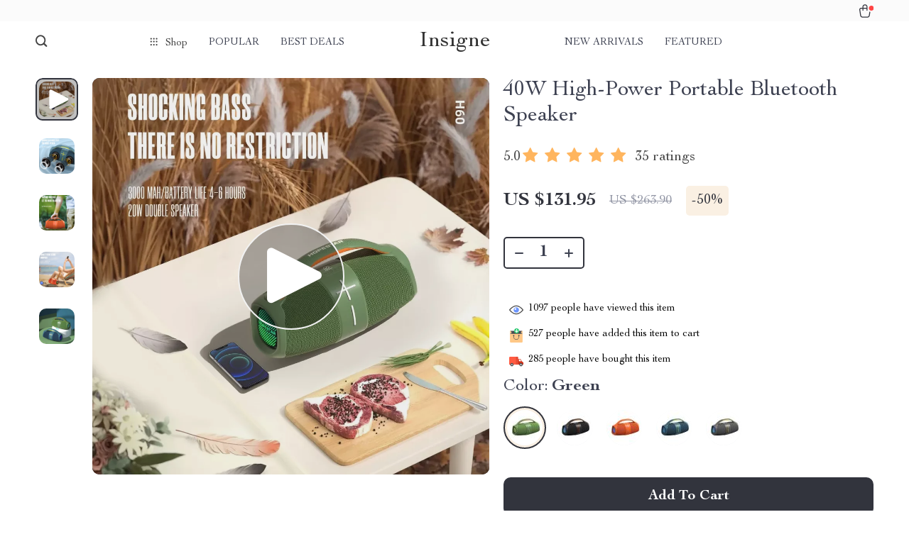

--- FILE ---
content_type: text/html; charset=UTF-8
request_url: https://insigne.shop/40w-high-power-portable-bluetooth-speaker/
body_size: 37664
content:
<!doctype html>
<html lang="en-US" class="no-js" xmlns="http://www.w3.org/1999/html">
<head>
    <link rel="shortcut icon" href="https://insigne.shop/wp-content/uploads/2024/08/fashion-accessories-13-fav.png"/>
    <meta charset="UTF-8">
    <meta name="viewport" content="width=device-width, initial-scale=1.0,minimum-scale=1.0,  shrink-to-fit=no, minimal-ui">
    <style>
    
</style>
<style>

    </style>            <meta property="og:image" content="https://img1.sellvia.com/uploads/2024/05/17/eda004244401-b4.webp"/>
            <meta property="og:image:width" content="768" />
            <meta property="og:image:height" content="768" />
        <title>40W High-Power Portable Bluetooth Speaker - Insigne</title><meta name='robots' content='index, follow, max-image-preview:large, max-snippet:-1, max-video-preview:-1' />

	<!-- This site is optimized with the Yoast SEO plugin v26.5 - https://yoast.com/wordpress/plugins/seo/ -->
	<link rel="canonical" href="https://insigne.shop/40w-high-power-portable-bluetooth-speaker/" />
	<meta property="og:locale" content="en_US" />
	<meta property="og:type" content="article" />
	<meta property="og:title" content="40W High-Power Portable Bluetooth Speaker - Insigne" />
	<meta property="og:description" content="Discover Unmatched Sound Quality Experience the ultimate audio adventure with our 40W High-Power Portable Bluetooth Speaker, your perfect companion for any setting. Whether you&#8217;re hosting a party, chilling in your living room, or enjoying the great outdoors, this speaker ensures top-notch sound quality every time.   Key Features at a..." />
	<meta property="og:url" content="https://insigne.shop/40w-high-power-portable-bluetooth-speaker/" />
	<meta property="og:site_name" content="Insigne" />
	<meta property="article:modified_time" content="2024-10-20T22:28:30+00:00" />
	<meta property="og:image" content="https://img1.sellvia.com/uploads/2024/05/17/40w-high-power-portable-bluetooth-speaker-with-subwoofer-and-multi-mode-sound.jpg" />
	<meta property="og:image:width" content="800" />
	<meta property="og:image:height" content="800" />
	<meta property="og:image:type" content="image/jpeg" />
	<meta name="twitter:card" content="summary_large_image" />
	<meta name="twitter:label1" content="Est. reading time" />
	<meta name="twitter:data1" content="2 minutes" />
	<script type="application/ld+json" class="yoast-schema-graph">{"@context":"https://schema.org","@graph":[{"@type":"WebPage","@id":"https://insigne.shop/40w-high-power-portable-bluetooth-speaker/","url":"https://insigne.shop/40w-high-power-portable-bluetooth-speaker/","name":"40W High-Power Portable Bluetooth Speaker - Insigne","isPartOf":{"@id":"https://insigne.shop/#website"},"primaryImageOfPage":{"@id":"https://insigne.shop/40w-high-power-portable-bluetooth-speaker/#primaryimage"},"image":{"@id":"https://insigne.shop/40w-high-power-portable-bluetooth-speaker/#primaryimage"},"thumbnailUrl":"https://img1.sellvia.com/uploads/2024/05/17/40w-high-power-portable-bluetooth-speaker-with-subwoofer-and-multi-mode-sound.jpg","datePublished":"2024-07-12T17:41:11+00:00","dateModified":"2024-10-20T22:28:30+00:00","breadcrumb":{"@id":"https://insigne.shop/40w-high-power-portable-bluetooth-speaker/#breadcrumb"},"inLanguage":"en-US","potentialAction":[{"@type":"ReadAction","target":["https://insigne.shop/40w-high-power-portable-bluetooth-speaker/"]}]},{"@type":"ImageObject","inLanguage":"en-US","@id":"https://insigne.shop/40w-high-power-portable-bluetooth-speaker/#primaryimage","url":"https://img1.sellvia.com/uploads/2024/05/17/40w-high-power-portable-bluetooth-speaker-with-subwoofer-and-multi-mode-sound.jpg","contentUrl":"https://img1.sellvia.com/uploads/2024/05/17/40w-high-power-portable-bluetooth-speaker-with-subwoofer-and-multi-mode-sound.jpg","width":800,"height":800},{"@type":"BreadcrumbList","@id":"https://insigne.shop/40w-high-power-portable-bluetooth-speaker/#breadcrumb","itemListElement":[{"@type":"ListItem","position":1,"name":"Home","item":"https://insigne.shop/"},{"@type":"ListItem","position":2,"name":"Products","item":"https://insigne.shop/product/"},{"@type":"ListItem","position":3,"name":"40W High-Power Portable Bluetooth Speaker"}]},{"@type":"WebSite","@id":"https://insigne.shop/#website","url":"https://insigne.shop/","name":"Quality Hits Hub","description":"","publisher":{"@id":"https://insigne.shop/#organization"},"potentialAction":[{"@type":"SearchAction","target":{"@type":"EntryPoint","urlTemplate":"https://insigne.shop/?s={search_term_string}"},"query-input":{"@type":"PropertyValueSpecification","valueRequired":true,"valueName":"search_term_string"}}],"inLanguage":"en-US"},{"@type":"Organization","@id":"https://insigne.shop/#organization","name":"Quality Hits Hub","url":"https://insigne.shop/","logo":{"@type":"ImageObject","inLanguage":"en-US","@id":"https://insigne.shop/#/schema/logo/image/","url":"https://insigne.shop/wp-content/uploads/2024/10/372c2529f59ffe2ca97aa0442d79b7cc.jpg-350x350-1.jpg","contentUrl":"https://insigne.shop/wp-content/uploads/2024/10/372c2529f59ffe2ca97aa0442d79b7cc.jpg-350x350-1.jpg","width":350,"height":350,"caption":"Quality Hits Hub"},"image":{"@id":"https://insigne.shop/#/schema/logo/image/"}}]}</script>
	<!-- / Yoast SEO plugin. -->


<link rel="alternate" type="application/rss+xml" title="Insigne &raquo; 40W High-Power Portable Bluetooth Speaker Comments Feed" href="https://insigne.shop/40w-high-power-portable-bluetooth-speaker/feed/" />
<link rel="alternate" title="oEmbed (JSON)" type="application/json+oembed" href="https://insigne.shop/wp-json/oembed/1.0/embed?url=https%3A%2F%2Finsigne.shop%2F40w-high-power-portable-bluetooth-speaker%2F" />
<link rel="alternate" title="oEmbed (XML)" type="text/xml+oembed" href="https://insigne.shop/wp-json/oembed/1.0/embed?url=https%3A%2F%2Finsigne.shop%2F40w-high-power-portable-bluetooth-speaker%2F&#038;format=xml" />
<style id='wp-img-auto-sizes-contain-inline-css' type='text/css'>
img:is([sizes=auto i],[sizes^="auto," i]){contain-intrinsic-size:3000px 1500px}
/*# sourceURL=wp-img-auto-sizes-contain-inline-css */
</style>
<link rel='stylesheet' id='plp_single_css-css' href='//insigne.shop/wp-content/plugins/adsbulkdiscounts/assets/css/single.css?ver=6.9' type='text/css' media='all' />
<link rel='stylesheet' id='vnc2_allstyle-css' href='https://insigne.shop/wp-content/themes/rockwell/assets/css/allstyle.css?ver=1.1.3' type='text/css' media='all' />
<link rel='stylesheet' id='adstm-css' href='https://insigne.shop/wp-content/themes/rockwell/style.css?ver=1.1.3' type='text/css' media='all' />
<style id='classic-theme-styles-inline-css' type='text/css'>
/*! This file is auto-generated */
.wp-block-button__link{color:#fff;background-color:#32373c;border-radius:9999px;box-shadow:none;text-decoration:none;padding:calc(.667em + 2px) calc(1.333em + 2px);font-size:1.125em}.wp-block-file__button{background:#32373c;color:#fff;text-decoration:none}
/*# sourceURL=/wp-includes/css/classic-themes.min.css */
</style>
<link rel='stylesheet' id='adsbundle_front-css' href='https://insigne.shop/wp-content/plugins/adsbundle/assets/css/adsbundle_front.css?ver=1.1.34' type='text/css' media='all' />
<link rel='stylesheet' id='recentsale-fonts-css' href='https://insigne.shop/wp-content/plugins/adsrecentsales/assets_new/css/fonts.css?ver=0.5.17' type='text/css' media='all' />
<link rel='stylesheet' id='front-adspop-recentSales-css' href='https://insigne.shop/wp-content/plugins/adsrecentsales/assets/css/frontRecentModalScript.css?ver=0.5.17' type='text/css' media='all' />
<link rel='stylesheet' id='slick_theme_upsell-css' href='https://insigne.shop/wp-content/plugins/adsupsell/assets/css/slick/slick-theme.css?ver=0.3.17' type='text/css' media='all' />
<link rel='stylesheet' id='slick_css_upsell-css' href='https://insigne.shop/wp-content/plugins/adsupsell/assets/css/slick/slick.css?ver=0.3.17' type='text/css' media='all' />
<link rel='stylesheet' id='front-adsupsell-style-all-css' href='//insigne.shop/wp-content/plugins/adsupsell/assets/css/themes/andy/upsell-style.css?ver=0.3.17' type='text/css' media='all' />
<link rel='stylesheet' id='adsurgency_style-css' href='https://insigne.shop/wp-content/plugins/adsurgency/assets/css/urgency_icons.css?ver=1.2.8' type='text/css' media='all' />
<link rel='stylesheet' id='sellvia_front_product_css-css' href='//insigne.shop/wp-content/plugins/sellvia-platform/assets-admin/css/front/product.min.css?ver=1.1.16.32' type='text/css' media='all' />
<link rel='stylesheet' id='tthg_style-css' href='https://insigne.shop/wp-content/plugins/productslideshow/css/ttgallery_single.min.css?ver=6.9' type='text/css' media='all' />
<link rel='stylesheet' id='front-flag-css' href='//insigne.shop/wp-content/plugins/sellvia-platform/assets/front/css/flags.css?ver=1.1.16.32' type='text/css' media='all' />
<link rel='stylesheet' id='front-cart-css' href='//insigne.shop/wp-content/plugins/sellvia-platform/assets/front/css/shopping_cart.css?ver=1.1.16.32' type='text/css' media='all' />
<link rel='stylesheet' id='search-product-css' href='//insigne.shop/wp-content/plugins/sellvia-platform/assets/front/css/search-product.css?ver=1.1.16.32' type='text/css' media='all' />
<link rel='stylesheet' id='smart_paypal-css' href='//insigne.shop/wp-content/plugins/sellvia-platform/assets/front/css/smart_paypal.min.css?ver=1.1.16.32' type='text/css' media='all' />
<link rel="https://api.w.org/" href="https://insigne.shop/wp-json/" /><link rel="EditURI" type="application/rsd+xml" title="RSD" href="https://insigne.shop/xmlrpc.php?rsd" />
<meta name="generator" content="WordPress 6.9" />
<link rel='shortlink' href='https://insigne.shop/?p=232' />
    <style></style>
    <style rel="stylesheet">    :root{
        --clr-1:#32343D;
        --clr-2:#FAF0E3;
        --clr-link:#2554CB;
        --clr-prod-title:#3D4151;
        --clr-sale-price:#32343D;
        --clr-old-price:#9195A4;
        --clr-badge-bgr:#FAF0E3;
        --clr-badge:#32343D;
        --clr-rate-bgr:#F5F5F7;
        --clr-rate-txt:#3D4151;
        --clr-rate:#FFB55E;
        --clr-btn2:#ffffff;

        --clr-banner2-head:#fff;
        --clr-banner2-text:#fff;

        --clr-banner2-btn:#FFF;
        --clr-banner2-btn-hover:#ffffff;
        --clr-banner2-btn-label:#ffffff;
        --clr-banner2-btn-label-hover:#FFF;

        --clr-twin1-btn:#FFF;
        --clr-twin1-btn-hover:#ffffff;
        --clr-twin1-btn-label:#ffffff;
        --clr-twin1-btn-label-hover:#FFF;

        --clr-twin2-btn:#FFF;
        --clr-twin2-btn-hover:#ffffff;
        --clr-twin2-btn-label:#ffffff;
        --clr-twin2-btn-label-hover:#FFF;

        --clr-why-bgr:#76C0D8;
        --clr-why-head:#FFF;
        --clr-why-v:#FFF;
        --clr-why-btn:#fff;

        --clr-hv-bgr:#F4F2FF;
        --clr-hv-head:#3D4151;
        --clr-hv-text:#3D4151;

        --clr-shipping-tip:#25C63B;
        --clr-atc-bgr:#32343D;
        --clr-atc-bgr-hover:#32343D;
        --clr-atc-text:#FFF;
        --clr-atc-text-hover:#FFF;

        --clr-subs-bgr:#ffffff;
        --clr-subs-bgr-hover:#7052A1;
        --clr-subs-text:#FFF;
        --clr-subs-text-hover:#FFF;

        --clr-subs2-bgr:#fff;
        --clr-subs2-bgr-hover:#CCC7E7;
        --clr-subs2-text:#ffffff;
        --clr-subs2-text-hover:#ffffff;

        --clr-about-head:#FFF;
        --clr-about-text:#fff;

        --clr-footer-bgr2:#fff;
        --clr-footer-link2:#444;
        --clr-footer-soc2:#444;
        --clr-copyright-text2:#444;
        --clr-copyright-bgr2:#fff;
        --clr-footer-head2:#444;

        --clr-feat-txt:#3D4151;
        --clr-cat-rev-bgr:#2D303B;
        --clr-twin-text:#32343D;
        --clr-twin-text2:#32343D;
        --fusionfade:all 0.8s ease-out;
        --sfade:all 1.5s ease-out;



    }


    .in_single_banner{background-image: url(//insigne.shop/wp-content/themes/rockwell/images/s1.jpg)}@media(max-width:1289px){.in_single_banner{background-image: url(//insigne.shop/wp-content/themes/rockwell/images/s1.jpg)}}@media(max-width:767px){.in_single_banner{background-image: url(//insigne.shop/wp-content/themes/rockwell/images/s1.jpg)}}
    .logo span,.mainhead.fixed_header .logo span,.fixed_header .logo span,.menu_hovered .mainhead .logo span {color: #333!important;}
    
</style>
    <link rel="preload" href="https://insigne.shop/wp-content/themes/rockwell/webfonts/CochinLTStd.woff" as="font" type="font/woff" crossorigin>
    <link rel="preload" href="https://insigne.shop/wp-content/themes/rockwell/webfonts/CochinLTStdBold.woff" as="font" type="font/woff" crossorigin>
        <link rel="preload" href="/wp-content/themes/rockwell/style.css?ver=1.0.7.1" as="style" />
    <script>
        ajaxurl = 'https://insigne.shop/wp-admin/admin-ajax.php';
        anim_delay = 300;
    </script>
    
<style id='global-styles-inline-css' type='text/css'>
:root{--wp--preset--aspect-ratio--square: 1;--wp--preset--aspect-ratio--4-3: 4/3;--wp--preset--aspect-ratio--3-4: 3/4;--wp--preset--aspect-ratio--3-2: 3/2;--wp--preset--aspect-ratio--2-3: 2/3;--wp--preset--aspect-ratio--16-9: 16/9;--wp--preset--aspect-ratio--9-16: 9/16;--wp--preset--color--black: #000000;--wp--preset--color--cyan-bluish-gray: #abb8c3;--wp--preset--color--white: #ffffff;--wp--preset--color--pale-pink: #f78da7;--wp--preset--color--vivid-red: #cf2e2e;--wp--preset--color--luminous-vivid-orange: #ff6900;--wp--preset--color--luminous-vivid-amber: #fcb900;--wp--preset--color--light-green-cyan: #7bdcb5;--wp--preset--color--vivid-green-cyan: #00d084;--wp--preset--color--pale-cyan-blue: #8ed1fc;--wp--preset--color--vivid-cyan-blue: #0693e3;--wp--preset--color--vivid-purple: #9b51e0;--wp--preset--gradient--vivid-cyan-blue-to-vivid-purple: linear-gradient(135deg,rgb(6,147,227) 0%,rgb(155,81,224) 100%);--wp--preset--gradient--light-green-cyan-to-vivid-green-cyan: linear-gradient(135deg,rgb(122,220,180) 0%,rgb(0,208,130) 100%);--wp--preset--gradient--luminous-vivid-amber-to-luminous-vivid-orange: linear-gradient(135deg,rgb(252,185,0) 0%,rgb(255,105,0) 100%);--wp--preset--gradient--luminous-vivid-orange-to-vivid-red: linear-gradient(135deg,rgb(255,105,0) 0%,rgb(207,46,46) 100%);--wp--preset--gradient--very-light-gray-to-cyan-bluish-gray: linear-gradient(135deg,rgb(238,238,238) 0%,rgb(169,184,195) 100%);--wp--preset--gradient--cool-to-warm-spectrum: linear-gradient(135deg,rgb(74,234,220) 0%,rgb(151,120,209) 20%,rgb(207,42,186) 40%,rgb(238,44,130) 60%,rgb(251,105,98) 80%,rgb(254,248,76) 100%);--wp--preset--gradient--blush-light-purple: linear-gradient(135deg,rgb(255,206,236) 0%,rgb(152,150,240) 100%);--wp--preset--gradient--blush-bordeaux: linear-gradient(135deg,rgb(254,205,165) 0%,rgb(254,45,45) 50%,rgb(107,0,62) 100%);--wp--preset--gradient--luminous-dusk: linear-gradient(135deg,rgb(255,203,112) 0%,rgb(199,81,192) 50%,rgb(65,88,208) 100%);--wp--preset--gradient--pale-ocean: linear-gradient(135deg,rgb(255,245,203) 0%,rgb(182,227,212) 50%,rgb(51,167,181) 100%);--wp--preset--gradient--electric-grass: linear-gradient(135deg,rgb(202,248,128) 0%,rgb(113,206,126) 100%);--wp--preset--gradient--midnight: linear-gradient(135deg,rgb(2,3,129) 0%,rgb(40,116,252) 100%);--wp--preset--font-size--small: 13px;--wp--preset--font-size--medium: 20px;--wp--preset--font-size--large: 36px;--wp--preset--font-size--x-large: 42px;--wp--preset--spacing--20: 0.44rem;--wp--preset--spacing--30: 0.67rem;--wp--preset--spacing--40: 1rem;--wp--preset--spacing--50: 1.5rem;--wp--preset--spacing--60: 2.25rem;--wp--preset--spacing--70: 3.38rem;--wp--preset--spacing--80: 5.06rem;--wp--preset--shadow--natural: 6px 6px 9px rgba(0, 0, 0, 0.2);--wp--preset--shadow--deep: 12px 12px 50px rgba(0, 0, 0, 0.4);--wp--preset--shadow--sharp: 6px 6px 0px rgba(0, 0, 0, 0.2);--wp--preset--shadow--outlined: 6px 6px 0px -3px rgb(255, 255, 255), 6px 6px rgb(0, 0, 0);--wp--preset--shadow--crisp: 6px 6px 0px rgb(0, 0, 0);}:where(.is-layout-flex){gap: 0.5em;}:where(.is-layout-grid){gap: 0.5em;}body .is-layout-flex{display: flex;}.is-layout-flex{flex-wrap: wrap;align-items: center;}.is-layout-flex > :is(*, div){margin: 0;}body .is-layout-grid{display: grid;}.is-layout-grid > :is(*, div){margin: 0;}:where(.wp-block-columns.is-layout-flex){gap: 2em;}:where(.wp-block-columns.is-layout-grid){gap: 2em;}:where(.wp-block-post-template.is-layout-flex){gap: 1.25em;}:where(.wp-block-post-template.is-layout-grid){gap: 1.25em;}.has-black-color{color: var(--wp--preset--color--black) !important;}.has-cyan-bluish-gray-color{color: var(--wp--preset--color--cyan-bluish-gray) !important;}.has-white-color{color: var(--wp--preset--color--white) !important;}.has-pale-pink-color{color: var(--wp--preset--color--pale-pink) !important;}.has-vivid-red-color{color: var(--wp--preset--color--vivid-red) !important;}.has-luminous-vivid-orange-color{color: var(--wp--preset--color--luminous-vivid-orange) !important;}.has-luminous-vivid-amber-color{color: var(--wp--preset--color--luminous-vivid-amber) !important;}.has-light-green-cyan-color{color: var(--wp--preset--color--light-green-cyan) !important;}.has-vivid-green-cyan-color{color: var(--wp--preset--color--vivid-green-cyan) !important;}.has-pale-cyan-blue-color{color: var(--wp--preset--color--pale-cyan-blue) !important;}.has-vivid-cyan-blue-color{color: var(--wp--preset--color--vivid-cyan-blue) !important;}.has-vivid-purple-color{color: var(--wp--preset--color--vivid-purple) !important;}.has-black-background-color{background-color: var(--wp--preset--color--black) !important;}.has-cyan-bluish-gray-background-color{background-color: var(--wp--preset--color--cyan-bluish-gray) !important;}.has-white-background-color{background-color: var(--wp--preset--color--white) !important;}.has-pale-pink-background-color{background-color: var(--wp--preset--color--pale-pink) !important;}.has-vivid-red-background-color{background-color: var(--wp--preset--color--vivid-red) !important;}.has-luminous-vivid-orange-background-color{background-color: var(--wp--preset--color--luminous-vivid-orange) !important;}.has-luminous-vivid-amber-background-color{background-color: var(--wp--preset--color--luminous-vivid-amber) !important;}.has-light-green-cyan-background-color{background-color: var(--wp--preset--color--light-green-cyan) !important;}.has-vivid-green-cyan-background-color{background-color: var(--wp--preset--color--vivid-green-cyan) !important;}.has-pale-cyan-blue-background-color{background-color: var(--wp--preset--color--pale-cyan-blue) !important;}.has-vivid-cyan-blue-background-color{background-color: var(--wp--preset--color--vivid-cyan-blue) !important;}.has-vivid-purple-background-color{background-color: var(--wp--preset--color--vivid-purple) !important;}.has-black-border-color{border-color: var(--wp--preset--color--black) !important;}.has-cyan-bluish-gray-border-color{border-color: var(--wp--preset--color--cyan-bluish-gray) !important;}.has-white-border-color{border-color: var(--wp--preset--color--white) !important;}.has-pale-pink-border-color{border-color: var(--wp--preset--color--pale-pink) !important;}.has-vivid-red-border-color{border-color: var(--wp--preset--color--vivid-red) !important;}.has-luminous-vivid-orange-border-color{border-color: var(--wp--preset--color--luminous-vivid-orange) !important;}.has-luminous-vivid-amber-border-color{border-color: var(--wp--preset--color--luminous-vivid-amber) !important;}.has-light-green-cyan-border-color{border-color: var(--wp--preset--color--light-green-cyan) !important;}.has-vivid-green-cyan-border-color{border-color: var(--wp--preset--color--vivid-green-cyan) !important;}.has-pale-cyan-blue-border-color{border-color: var(--wp--preset--color--pale-cyan-blue) !important;}.has-vivid-cyan-blue-border-color{border-color: var(--wp--preset--color--vivid-cyan-blue) !important;}.has-vivid-purple-border-color{border-color: var(--wp--preset--color--vivid-purple) !important;}.has-vivid-cyan-blue-to-vivid-purple-gradient-background{background: var(--wp--preset--gradient--vivid-cyan-blue-to-vivid-purple) !important;}.has-light-green-cyan-to-vivid-green-cyan-gradient-background{background: var(--wp--preset--gradient--light-green-cyan-to-vivid-green-cyan) !important;}.has-luminous-vivid-amber-to-luminous-vivid-orange-gradient-background{background: var(--wp--preset--gradient--luminous-vivid-amber-to-luminous-vivid-orange) !important;}.has-luminous-vivid-orange-to-vivid-red-gradient-background{background: var(--wp--preset--gradient--luminous-vivid-orange-to-vivid-red) !important;}.has-very-light-gray-to-cyan-bluish-gray-gradient-background{background: var(--wp--preset--gradient--very-light-gray-to-cyan-bluish-gray) !important;}.has-cool-to-warm-spectrum-gradient-background{background: var(--wp--preset--gradient--cool-to-warm-spectrum) !important;}.has-blush-light-purple-gradient-background{background: var(--wp--preset--gradient--blush-light-purple) !important;}.has-blush-bordeaux-gradient-background{background: var(--wp--preset--gradient--blush-bordeaux) !important;}.has-luminous-dusk-gradient-background{background: var(--wp--preset--gradient--luminous-dusk) !important;}.has-pale-ocean-gradient-background{background: var(--wp--preset--gradient--pale-ocean) !important;}.has-electric-grass-gradient-background{background: var(--wp--preset--gradient--electric-grass) !important;}.has-midnight-gradient-background{background: var(--wp--preset--gradient--midnight) !important;}.has-small-font-size{font-size: var(--wp--preset--font-size--small) !important;}.has-medium-font-size{font-size: var(--wp--preset--font-size--medium) !important;}.has-large-font-size{font-size: var(--wp--preset--font-size--large) !important;}.has-x-large-font-size{font-size: var(--wp--preset--font-size--x-large) !important;}
/*# sourceURL=global-styles-inline-css */
</style>
<link rel='stylesheet' id='adstm-customization-css' href='//insigne.shop/wp-content/themes/rockwell/adstm/customization/style.css?ver=4.7' type='text/css' media='all' />
</head>
<body class="wp-singular product-template-default single single-product postid-232 wp-theme-rockwell wp-child-theme-rockwell-child flash js-items-lazy-load js-show-pre-selected-variation " >
<div class="header">
    <div class="header_cont">
        <div class="top_menu">
            <div class="padder">
                        </div>
        </div>
        <div class="main_header">
            <div class="padder">
                <div class="header_flex">
                    <div class="fixed_burger">
                        <i></i>
                        <i></i>
                        <i></i>
                    </div>
                    <div class="search_form">
                        <form action="https://insigne.shop">
                            <div class="search_plate">
                                <div class="search_cont">
                                    <input class="js-autocomplete-search" autocomplete="off" name="s"
                                           type="text" value="" placeholder="What are you looking for?" />
                                    <span class="search_cross">×</span>
                                    <span class="search_submit"><i class="icon-scope"></i></span>
                                </div>
                            </div>
                        </form>
                    </div>
                    <div class="header_center">

                                                <div class="headermenu left_menu ">
                            <ul>
                                <li class="get_all_cats_cont menu-item-has-children">
                                    <span class="get_all_cats"><u class="all_cats_cross"></u>Shop</span>
                                    <div class="menu_products">
                                    <div class='product-item item-sp' data-post_id="8673" data-currency="USD" data-_price="0.00" data-_price_nc="0.00" data-stock="40" data-_salePrice="3229.99" data-_salePrice_nc="3229.99" data-price="US $0.00" data-salePrice="US $3,229.99" data-variation_default="lowest_price"  >
				<a href='https://insigne.shop/luxury-king-bed-with-massage-and-storage/'>
                    <div class='thumb-wrap'>            <img data-srchead="https://img11.sellvia.com/uploads/2023/11/16/372c2529f59ffe2ca97aa0442d79b7cc.jpg-350x350.jpg?10000"  alt="">
        <div class="tt_product_slide_show_pics arrows_hover dots_pos_0 dots_style_0 dots_color_0 nav_type_0 show_small_1" ><div><img data-tthg="https://img11.sellvia.com/uploads/2023/11/16/372c2529f59ffe2ca97aa0442d79b7cc.jpg-350x350.jpg?10000" alt=""></div><div><img data-tthg="https://img1.sellvia.com/uploads/2024/03/20/luxury-king-bed-with-massage-and-storage-02-min.jpg-350x350.jpg?10000" alt=""></div><div><img data-tthg="https://img1.sellvia.com/uploads/2024/03/20/luxury-king-bed-with-massage-and-storage-04-min.jpg-350x350.jpg?10000" alt=""></div><div><img data-tthg="https://img1.sellvia.com/uploads/2024/03/20/luxury-king-bed-with-massage-and-storage-05-min.jpg-350x350.jpg?10000" alt=""></div><div><img data-tthg="https://img1.sellvia.com/uploads/2024/03/20/luxury-king-bed-with-massage-and-storage-06-min.jpg-350x350.jpg?10000" alt=""></div><div><img data-tthg="https://img1.sellvia.com/uploads/2024/03/20/luxury-king-bed-with-massage-and-storage-03-min.jpg-350x350.jpg?10000" alt=""></div></div></div>
					<div class='product_list_info'>
					    <h4>Luxury King Bed with Massage and Storage</h4>
                        <div class='price'>
                            <span class='sale js-salePrice'></span>
                        </div>
                        <span class='stars_single'><div class="stars"><span class="star star-full"></span><span class="star star-full"></span><span class="star star-full"></span><span class="star star-full"></span><span class="star star-half"><u style="width:90%"></u></span></div> <div class="orders_count">66</div></span>
                        
                    </div>
				</a>
		</div><div class='product-item item-sp' data-post_id="10225" data-currency="USD" data-_price="0.00" data-_price_nc="0.00" data-stock="400" data-_salePrice="2199.99" data-_salePrice_nc="2199.99" data-price="US $0.00" data-salePrice="US $2,199.99" data-variation_default="lowest_price"  >
				<a href='https://insigne.shop/luxurious-bubble-cloud-sofa/'>
                    <div class='thumb-wrap'>            <img data-srchead="https://img11.sellvia.com/uploads/2023/11/23/02856-580x-crop-center-min.jpg-350x350.jpg?10000"  alt="">
        <div class="tt_product_slide_show_pics arrows_hover dots_pos_0 dots_style_0 dots_color_0 nav_type_0 show_small_1" ><div><img data-tthg="https://img11.sellvia.com/uploads/2023/11/23/02856-580x-crop-center-min.jpg-350x350.jpg?10000" alt=""></div><div><img data-tthg="https://img1.sellvia.com/uploads/2024/05/22/91orq61v-vl-ac-sl1500-1.jpg-350x350.jpg?10000" alt=""></div><div><img data-tthg="https://img1.sellvia.com/uploads/2024/02/29/91a-945y-ql-ac-sl1500.jpg-350x350.jpg?10000" alt=""></div><div><img data-tthg="https://img1.sellvia.com/uploads/2024/02/29/a1zkxrtgtul-ac-sl1500.jpg-350x350.jpg?10000" alt=""></div><div><img data-tthg="https://img1.sellvia.com/uploads/2024/02/29/a1m3uidtk7l-ac-sl1500.jpg-350x350.jpg?10000" alt=""></div><div><img data-tthg="https://img1.sellvia.com/uploads/2024/02/29/916us6ovuml-ac-sl1500.jpg-350x350.jpg?10000" alt=""></div></div></div>
					<div class='product_list_info'>
					    <h4>Luxurious Bubble Cloud Sofa</h4>
                        <div class='price'>
                            <span class='sale js-salePrice'></span>
                        </div>
                        <span class='stars_single'><div class="stars"><span class="star star-full"></span><span class="star star-full"></span><span class="star star-full"></span><span class="star star-full"></span><span class="star star-half"><u style="width:90%"></u></span></div> <div class="orders_count">58</div></span>
                        
                    </div>
				</a>
		</div><div class='product-item item-sp' data-post_id="10751" data-currency="USD" data-_price="2094.00" data-_price_nc="2094.00" data-stock="176" data-_salePrice="1799.99" data-_salePrice_nc="1799.99" data-price="US $2,094.00" data-salePrice="US $1,799.99" data-variation_default="lowest_price"  >
				<a href='https://insigne.shop/elegant-art-deco-inspired-crystal-branch-chandelier-for-dining-room/'>
                    <div class='thumb-wrap'>            <img data-srchead="https://img1.sellvia.com/uploads/2024/02/28/h3ef8718436c04f4c8f211291b8f667759-waifu2x-photo-noise2.jpg-350x350.jpg?10000"  alt="">
        <div class="tt_product_slide_show_pics arrows_hover dots_pos_0 dots_style_0 dots_color_0 nav_type_0 show_small_1" ><div><img data-tthg="https://img1.sellvia.com/uploads/2024/02/28/h3ef8718436c04f4c8f211291b8f667759-waifu2x-photo-noise2.jpg-350x350.jpg?10000" alt=""></div><div><img data-tthg="https://img1.sellvia.com/uploads/2024/03/05/crystal-branch-chandelier-02-min.jpg-350x350.jpg?10000" alt=""></div><div><img data-tthg="https://img1.sellvia.com/uploads/2024/03/05/crystal-branch-chandelier-01-min.jpg-350x350.jpg?10000" alt=""></div><div><img data-tthg="https://img1.sellvia.com/uploads/2024/02/28/h347a4af00c5c46ef98e00b464a71b3bel-waifu2x-photo-noise2.jpg-350x350.jpg?10000" alt=""></div><div><img data-tthg="https://img1.sellvia.com/uploads/2024/02/28/firefly-crystal-chandelier-ilumina-o-cozinha-led-lustres-lustre-jantar-starfish-sala-de-estar-l-mpada-1-waifu2x-photo-noise2.jpg-350x350.jpg?10000" alt=""></div><div><img data-tthg="https://img1.sellvia.com/uploads/2024/02/28/425.jpg-350x350.jpg?10000" alt=""></div><div><img data-tthg="https://img1.sellvia.com/uploads/2024/02/28/3919617-61e577e5828ce.jpg-350x350.jpg?10000" alt=""></div></div></div>
					<div class='product_list_info'>
					    <h4>Elegant Art Deco-Inspired Crystal Branch Chandelier for Dining Room</h4>
                        <div class='price'>
                            <small class='old js-price'></small><div class="discount"><span><b>-14%</b></span></div><span class='sale js-salePrice'></span>
                        </div>
                        <span class='stars_single'><div class="stars"><span class="star star-full"></span><span class="star star-full"></span><span class="star star-full"></span><span class="star star-full"></span><span class="star star-full"></span></div> <div class="orders_count">52</div></span>
                        
                    </div>
				</a>
		</div>                                    </div>
                                    <ul>
                                        <li><a href="https://insigne.shop/advanced-technologies"> <span class="menu_title">Advanced Technologies</span></a><ul><li><a href="https://insigne.shop/commercial-electronics"> <span class="menu_title">Commercial Electronics</span></a></li><li><a href="https://insigne.shop/drones"> <span class="menu_title">Drones</span></a></li><li><a href="https://insigne.shop/generators-portable-power"> <span class="menu_title">Generators &amp; Portable Power</span></a></li><li><a href="https://insigne.shop/massage-spa-gadgets"> <span class="menu_title">Massage &amp; Spa Gadgets</span></a></li><li><a href="https://insigne.shop/robots"> <span class="menu_title">Robots</span></a></li></ul></li><li><a href="https://insigne.shop/bathroom"> <span class="menu_title">Bathroom</span></a><ul><li><a href="https://insigne.shop/mirrors"> <span class="menu_title">Mirrors</span></a></li><li><a href="https://insigne.shop/shower-systems-faucets"> <span class="menu_title">Shower Systems &amp; Faucets</span></a></li><li><a href="https://insigne.shop/sinks"> <span class="menu_title">Sinks</span></a></li></ul></li><li><a href="https://insigne.shop/car-accessories"> <span class="menu_title">Car Accessories</span></a><ul><li><a href="https://insigne.shop/car-care"> <span class="menu_title">Car Care</span></a></li><li><a href="https://insigne.shop/car-electronics"> <span class="menu_title">Car Electronics</span></a></li><li><a href="https://insigne.shop/car-storage-organization"> <span class="menu_title">Car Storage &amp; Organization</span></a></li><li><a href="https://insigne.shop/interior-accessories"> <span class="menu_title">Interior Accessories</span></a></li></ul></li><li><a href="https://insigne.shop/dating-social-skills"> <span class="menu_title">Dating &amp; Social Skills</span></a></li><li><a href="https://insigne.shop/digital-resources"> <span class="menu_title">Digital Resources</span></a><ul><li><a href="https://insigne.shop/emotional-intelligence"> <span class="menu_title">Emotional Intelligence</span></a></li><li><a href="https://insigne.shop/mindfulness"> <span class="menu_title">Mindfulness</span></a></li><li><a href="https://insigne.shop/positive-thinking"> <span class="menu_title">Positive Thinking</span></a></li><li><a href="https://insigne.shop/productivity"> <span class="menu_title">Productivity</span></a></li><li><a href="https://insigne.shop/self-confidence"> <span class="menu_title">Self Confidence</span></a></li><li><a href="https://insigne.shop/sleep-improvement"> <span class="menu_title">Sleep Improvement</span></a></li><li><a href="https://insigne.shop/stress-management-relaxation"> <span class="menu_title">Stress Management &amp; Relaxation</span></a></li><li><a href="https://insigne.shop/yoga-mind-body-practices"> <span class="menu_title">Yoga &amp; Mind-Body Practices</span></a></li></ul></li><li><a href="https://insigne.shop/education-learning"> <span class="menu_title">Education &amp; Learning</span></a></li><li><a href="https://insigne.shop/family-parenting"> <span class="menu_title">Family &amp; Parenting</span></a></li><li><a href="https://insigne.shop/fashion"> <span class="menu_title">Fashion</span></a><ul><li><a href="https://insigne.shop/bags"> <span class="menu_title">Bags</span></a></li><li><a href="https://insigne.shop/bags-wallets"> <span class="menu_title">Bags &amp; Wallets</span></a></li><li><a href="https://insigne.shop/belts"> <span class="menu_title">Belts</span></a></li><li><a href="https://insigne.shop/dresses"> <span class="menu_title">Dresses</span></a></li><li><a href="https://insigne.shop/hats-hair-accessories"> <span class="menu_title">Hats &amp; Hair Accessories</span></a></li><li><a href="https://insigne.shop/jewelry"> <span class="menu_title">Jewelry</span></a></li><li><a href="https://insigne.shop/men-s-fashion"> <span class="menu_title">Men's Fashion</span></a></li><li><a href="https://insigne.shop/scarves"> <span class="menu_title">Scarves</span></a></li><li><a href="https://insigne.shop/skirts"> <span class="menu_title">Skirts</span></a></li><li><a href="https://insigne.shop/socks-tights"> <span class="menu_title">Socks &amp; Tights</span></a></li><li><a href="https://insigne.shop/sunglasses"> <span class="menu_title">Sunglasses</span></a></li><li><a href="https://insigne.shop/tops-shirts"> <span class="menu_title">Tops &amp; Shirts</span></a></li><li><a href="https://insigne.shop/trousers"> <span class="menu_title">Trousers</span></a></li><li><a href="https://insigne.shop/umbrellas"> <span class="menu_title">Umbrellas</span></a></li><li><a href="https://insigne.shop/watches"> <span class="menu_title">Watches</span></a></li></ul></li><li><a href="https://insigne.shop/fashion-accessories"> <span class="menu_title">Fashion Accessories</span></a></li><li><a href="https://insigne.shop/furniture"> <span class="menu_title">Furniture</span></a><ul><li><a href="https://insigne.shop/beds"> <span class="menu_title">Beds</span></a></li><li><a href="https://insigne.shop/bedside-tables"> <span class="menu_title">Bedside Tables</span></a></li><li><a href="https://insigne.shop/dining-tables"> <span class="menu_title">Dining Tables</span></a></li><li><a href="https://insigne.shop/office-furniture"> <span class="menu_title">Office Furniture</span></a></li><li><a href="https://insigne.shop/side-tables-coffee-tables"> <span class="menu_title">Side Tables &amp; Coffee Tables</span></a></li><li><a href="https://insigne.shop/sofas-chairs"> <span class="menu_title">Sofas &amp; Chairs</span></a></li><li><a href="https://insigne.shop/storage"> <span class="menu_title">Storage</span></a></li></ul></li><li><a href="https://insigne.shop/gadgets"> <span class="menu_title">Gadgets</span></a><ul><li><a href="https://insigne.shop/bluetooth-speakers"> <span class="menu_title">Bluetooth Speakers</span></a></li><li><a href="https://insigne.shop/chargers"> <span class="menu_title">Chargers</span></a></li><li><a href="https://insigne.shop/headphones"> <span class="menu_title">Headphones</span></a></li><li><a href="https://insigne.shop/keyboards-mice"> <span class="menu_title">Keyboards &amp; Mice</span></a></li><li><a href="https://insigne.shop/phone-tablet-accessories"> <span class="menu_title">Phone &amp; Tablet Accessories</span></a></li><li><a href="https://insigne.shop/photography-equipment"> <span class="menu_title">Photography Equipment</span></a></li></ul></li><li><a href="https://insigne.shop/health-beauty"> <span class="menu_title">Health &amp; Beauty</span></a><ul><li><a href="https://insigne.shop/foot-hand-nail-care"> <span class="menu_title">Foot, Hand &amp; Nail Care</span></a></li><li><a href="https://insigne.shop/hair-care-styling-tools"> <span class="menu_title">Hair Care &amp; Styling Tools</span></a></li><li><a href="https://insigne.shop/health-care"> <span class="menu_title">Health Care</span></a></li><li><a href="https://insigne.shop/makeup"> <span class="menu_title">Makeup</span></a></li><li><a href="https://insigne.shop/massage-relaxation"> <span class="menu_title">Massage &amp; Relaxation</span></a></li><li><a href="https://insigne.shop/skin-care"> <span class="menu_title">Skin Care</span></a></li></ul></li><li><a href="https://insigne.shop/health-wellness"> <span class="menu_title">Health &amp; Wellness</span></a></li><li><a href="https://insigne.shop/home-garden"> <span class="menu_title">Home &amp; Garden</span></a><ul><li><a href="https://insigne.shop/cleaning"> <span class="menu_title">Cleaning</span></a></li><li><a href="https://insigne.shop/dining"> <span class="menu_title">Dining</span></a></li><li><a href="https://insigne.shop/garden-supplies"> <span class="menu_title">Garden Supplies</span></a></li><li><a href="https://insigne.shop/home-decor"> <span class="menu_title">Home Decor</span></a></li><li><a href="https://insigne.shop/home-office"> <span class="menu_title">Home Office</span></a></li><li><a href="https://insigne.shop/kitchen-dining"> <span class="menu_title">Kitchen &amp; Dining</span></a></li><li><a href="https://insigne.shop/tools-equipment"> <span class="menu_title">Tools &amp; Equipment</span></a></li></ul></li><li><a href="https://insigne.shop/home-electronics"> <span class="menu_title">Home Electronics</span></a><ul><li><a href="https://insigne.shop/projectors"> <span class="menu_title">Projectors</span></a></li><li><a href="https://insigne.shop/smart-home"> <span class="menu_title">Smart Home</span></a></li></ul></li><li><a href="https://insigne.shop/home-supplies"> <span class="menu_title">Home Supplies</span></a></li><li><a href="https://insigne.shop/kids-babies"> <span class="menu_title">Kids &amp; Babies</span></a><ul><li><a href="https://insigne.shop/activity-entertainment"> <span class="menu_title">Activity &amp; Entertainment</span></a></li><li><a href="https://insigne.shop/baby-care"> <span class="menu_title">Baby Care</span></a></li><li><a href="https://insigne.shop/baby-travel-gear"> <span class="menu_title">Baby Travel Gear</span></a></li><li><a href="https://insigne.shop/bathing"> <span class="menu_title">Bathing</span></a></li><li><a href="https://insigne.shop/clothing-accessories"> <span class="menu_title">Clothing &amp; Accessories</span></a></li><li><a href="https://insigne.shop/feeding"> <span class="menu_title">Feeding</span></a></li><li><a href="https://insigne.shop/night-lights"> <span class="menu_title">Night Lights</span></a></li><li><a href="https://insigne.shop/nursery"> <span class="menu_title">Nursery</span></a></li><li><a href="https://insigne.shop/stuffed-animals"> <span class="menu_title">Stuffed Animals</span></a></li><li><a href="https://insigne.shop/teethers"> <span class="menu_title">Teethers</span></a></li><li><a href="https://insigne.shop/toys"> <span class="menu_title">Toys</span></a></li></ul></li><li><a href="https://insigne.shop/kitchen"> <span class="menu_title">Kitchen</span></a><ul><li><a href="https://insigne.shop/air-fryers"> <span class="menu_title">Air Fryers</span></a></li><li><a href="https://insigne.shop/coffee-brewing"> <span class="menu_title">Coffee Brewing</span></a></li><li><a href="https://insigne.shop/grills"> <span class="menu_title">Grills</span></a></li></ul></li><li><a href="https://insigne.shop/lighting"> <span class="menu_title">Lighting</span></a><ul><li><a href="https://insigne.shop/ceiling-lights"> <span class="menu_title">Ceiling Lights</span></a></li><li><a href="https://insigne.shop/floor-lamps"> <span class="menu_title">Floor Lamps</span></a></li><li><a href="https://insigne.shop/wall-lamps"> <span class="menu_title">Wall Lamps</span></a></li></ul></li><li><a href="https://insigne.shop/outdoor-fun"> <span class="menu_title">Outdoor Fun</span></a><ul><li><a href="https://insigne.shop/kids-outdoor-fun"> <span class="menu_title">Kids Outdoor Fun</span></a></li><li><a href="https://insigne.shop/outdoor-essentials"> <span class="menu_title">Outdoor Essentials</span></a></li><li><a href="https://insigne.shop/pool-beach-gear"> <span class="menu_title">Pool &amp; Beach Gear</span></a></li></ul></li><li><a href="https://insigne.shop/patio-lawn-garden"> <span class="menu_title">Patio, Lawn &amp; Garden</span></a><ul><li><a href="https://insigne.shop/lawn-mowers"> <span class="menu_title">Lawn Mowers</span></a></li><li><a href="https://insigne.shop/storage-sheds"> <span class="menu_title">Storage Sheds</span></a></li><li><a href="https://insigne.shop/tents-hardtops"> <span class="menu_title">Tents &amp; Hardtops</span></a></li></ul></li><li><a href="https://insigne.shop/personal-growth"> <span class="menu_title">Personal Growth</span></a></li><li><a href="https://insigne.shop/pet-care"> <span class="menu_title">Pet Care</span></a></li><li><a href="https://insigne.shop/pet-supplies"> <span class="menu_title">Pet Supplies</span></a><ul><li><a href="https://insigne.shop/cat-towers"> <span class="menu_title">Cat Towers</span></a></li><li><a href="https://insigne.shop/feeding-supplies"> <span class="menu_title">Feeding Supplies</span></a></li><li><a href="https://insigne.shop/grooming"> <span class="menu_title">Grooming</span></a></li><li><a href="https://insigne.shop/indoor-supplies"> <span class="menu_title">Indoor Supplies</span></a></li><li><a href="https://insigne.shop/pet-toys"> <span class="menu_title">Pet Toys</span></a></li><li><a href="https://insigne.shop/smart-litter-boxes"> <span class="menu_title">Smart Litter Boxes</span></a></li><li><a href="https://insigne.shop/walking-supplies"> <span class="menu_title">Walking Supplies</span></a></li></ul></li><li><a href="https://insigne.shop/pets"> <span class="menu_title">Pets</span></a><ul><li><a href="https://insigne.shop/walking-traveling-supplies"> <span class="menu_title">Walking &amp; Traveling Supplies</span></a></li></ul></li><li><a href="https://insigne.shop/sport-outdoors"> <span class="menu_title">Sport &amp; Outdoors</span></a><ul><li><a href="https://insigne.shop/camping-hiking"> <span class="menu_title">Camping &amp; Hiking</span></a><ul><li><a href="https://insigne.shop/camp-kitchen"> <span class="menu_title">Camp Kitchen</span></a></li><li><a href="https://insigne.shop/camping-furniture"> <span class="menu_title">Camping Furniture</span></a></li><li><a href="https://insigne.shop/camping-tents"> <span class="menu_title">Camping Tents</span></a></li><li><a href="https://insigne.shop/sleeping-bags"> <span class="menu_title">Sleeping Bags</span></a></li><li><a href="https://insigne.shop/survival-equipment"> <span class="menu_title">Survival Equipment</span></a></li></ul></li><li><a href="https://insigne.shop/clothing"> <span class="menu_title">Clothing</span></a></li><li><a href="https://insigne.shop/cycling"> <span class="menu_title">Cycling</span></a></li><li><a href="https://insigne.shop/sports-fitness"> <span class="menu_title">Sports &amp; Fitness</span></a></li></ul></li><li><a href="https://insigne.shop/summer-fashion"> <span class="menu_title">Summer Fashion</span></a><ul><li><a href="https://insigne.shop/hats-caps"> <span class="menu_title">Hats &amp; Caps</span></a></li><li><a href="https://insigne.shop/shoes"> <span class="menu_title">Shoes</span></a></li><li><a href="https://insigne.shop/swimwear"> <span class="menu_title">Swimwear</span></a></li></ul></li><li><a href="https://insigne.shop/summer-food-drinks"> <span class="menu_title">Summer Food &amp; Drinks</span></a><ul><li><a href="https://insigne.shop/grill-barbeque-accessories"> <span class="menu_title">Grill &amp; Barbeque Accessories</span></a></li><li><a href="https://insigne.shop/summer-drinks"> <span class="menu_title">Summer Drinks</span></a></li><li><a href="https://insigne.shop/water-bottles"> <span class="menu_title">Water Bottles</span></a></li></ul></li><li><a href="https://insigne.shop/super-deals"> <span class="menu_title">Super Deals</span></a></li><li><a href="https://insigne.shop/travel"> <span class="menu_title">Travel</span></a></li><li><a href="https://insigne.shop/travel-outdoors"> <span class="menu_title">Travel &amp; Outdoors</span></a><ul><li><a href="https://insigne.shop/outdoor-furniture"> <span class="menu_title">Outdoor Furniture</span></a></li><li><a href="https://insigne.shop/outdoor-kitchen"> <span class="menu_title">Outdoor Kitchen</span></a></li><li><a href="https://insigne.shop/sleeping-bags-mattresses"> <span class="menu_title">Sleeping Bags &amp; Mattresses</span></a></li><li><a href="https://insigne.shop/tents"> <span class="menu_title">Tents</span></a></li></ul></li><li><a href="https://insigne.shop/travel-gear"> <span class="menu_title">Travel Gear</span></a><ul><li><a href="https://insigne.shop/luggage-packing"> <span class="menu_title">Luggage &amp; Packing</span></a></li><li><a href="https://insigne.shop/pet-travel-gear"> <span class="menu_title">Pet Travel Gear</span></a></li><li><a href="https://insigne.shop/portable-beauty-health-tools"> <span class="menu_title">Portable Beauty &amp; Health Tools</span></a></li><li><a href="https://insigne.shop/road-trip-accessories"> <span class="menu_title">Road Trip Accessories</span></a></li><li><a href="https://insigne.shop/travel-essentials"> <span class="menu_title">Travel Essentials</span></a></li></ul></li><li><a href="https://insigne.shop/wealth"> <span class="menu_title">Wealth</span></a></li><li><a href="https://insigne.shop/wealth-building"> <span class="menu_title">Wealth Building</span></a><ul><li><a href="https://insigne.shop/budgeting-saving"> <span class="menu_title">Budgeting &amp; Saving</span></a></li><li><a href="https://insigne.shop/cryptocurrency-investing"> <span class="menu_title">Cryptocurrency Investing</span></a></li><li><a href="https://insigne.shop/debt-management"> <span class="menu_title">Debt Management</span></a></li><li><a href="https://insigne.shop/entrepreneurship-business-growth"> <span class="menu_title">Entrepreneurship &amp; Business Growth</span></a></li><li><a href="https://insigne.shop/family-finance-budgeting"> <span class="menu_title">Family Finance &amp; Budgeting</span></a></li><li><a href="https://insigne.shop/financial-independence"> <span class="menu_title">Financial Independence</span></a></li><li><a href="https://insigne.shop/financial-mindset-psychology"> <span class="menu_title">Financial Mindset &amp; Psychology</span></a></li><li><a href="https://insigne.shop/financial-planning"> <span class="menu_title">Financial Planning</span></a></li><li><a href="https://insigne.shop/frugal-living-expense-hacks"> <span class="menu_title">Frugal Living &amp; Expense Hacks</span></a></li><li><a href="https://insigne.shop/goal-setting"> <span class="menu_title">Goal Setting</span></a></li><li><a href="https://insigne.shop/high-income-skills"> <span class="menu_title">High-Income Skills</span></a></li><li><a href="https://insigne.shop/investing-basics"> <span class="menu_title">Investing Basics</span></a></li><li><a href="https://insigne.shop/leadership"> <span class="menu_title">Leadership</span></a></li><li><a href="https://insigne.shop/motivation"> <span class="menu_title">Motivation</span></a></li><li><a href="https://insigne.shop/networking-mentorship"> <span class="menu_title">Networking &amp; Mentorship</span></a></li><li><a href="https://insigne.shop/passive-income-strategies"> <span class="menu_title">Passive Income Strategies</span></a></li><li><a href="https://insigne.shop/real-estate-investing"> <span class="menu_title">Real Estate Investing</span></a></li><li><a href="https://insigne.shop/side-hustles"> <span class="menu_title">Side Hustles</span></a></li><li><a href="https://insigne.shop/stock-market-investing"> <span class="menu_title">Stock Market Investing</span></a></li></ul></li>                                    </ul>

                                </li>
                                <li id="menu-item-3710" class="menu-item menu-item-type-custom menu-item-object-custom menu-item-3710"><a href="https://insigne.shop/product/?orderby=orders">Popular</a><div class="menu_products"></div></li><li id="menu-item-3709" class="menu-item menu-item-type-custom menu-item-object-custom menu-item-3709"><a href="https://insigne.shop/product/?orderby=discount">Best deals</a><div class="menu_products"></div></li>
                            </ul>

                        </div>

                        <div class="logo">
                            <a href="https://insigne.shop"><span>Insigne</span>                            </a>
                        </div>
                        <span class="back_to_menu"><u class="arrowleft"></u>Back to menu</span>
                        <div class="headermenu right_menu">
                            <ul>
                                <li id="menu-item-3708" class="menu-item menu-item-type-custom menu-item-object-custom menu-item-3708"><a href="https://insigne.shop/product/?orderby=newest">New arrivals</a><div class="menu_products"></div></li><li id="menu-item-3707" class="menu-item menu-item-type-custom menu-item-object-custom menu-item-3707"><a href="https://insigne.shop/product/?orderby=price&#038;order=desc">Featured</a><div class="menu_products"></div></li>
                            </ul>

                        </div>


                    </div>
                    <div class="header_right">
                            <div class="cart">
        <a class="img_link carticons" href="https://insigne.shop/cart">
            <i class="cart_icon"></i>
            <span style="display:none" class="count_item" data-cart="quantity"></span>
        </a>
    </div>
    
	                    </div>



                </div>
            </div>
        </div>



    </div>
</div>



<script type="application/ld+json">
    {"@context":"https:\/\/schema.org\/","@type":"Organization","name":"insigne.shop","url":"insigne.shop","logo":"\"\"","contactPoint":{"@type":"ContactPoint","contactType":"customer support","email":"support@insigne.shop","url":"insigne.shop"},"sameAs":["https:\/\/www.facebook.com\/profile.php?id=61566190108444","https:\/\/ie.pinterest.com\/InsigneShop\/"]}</script>

<script type="application/ld+json">
    {"@context":"https:\/\/schema.org\/","@type":"WebSite","url":"insigne.shop","potentialAction":{"@type":"SearchAction","target":"insigne.shop\/?s={s}","query-input":"required name=s"}}</script>

<script type="application/ld+json">
    {"@context":"https:\/\/schema.org\/","@type":"Product","name":"40W High-Power Portable Bluetooth Speaker","image":"https:\/\/img1.sellvia.com\/uploads\/2024\/05\/17\/eda004244401-b4.webp","description":"","sku":"14:347","category":"Gadgets","mpn":"232","brand":{"@type":"Organization","name":"insigne.shop"},"review":[{"@type":"Review","reviewRating":{"@type":"Rating","ratingValue":"5","bestRating":"5"},"author":{"@type":"Person","name":"Irwin Schiller"},"reviewBody":"From the moment I got my hands on this beast of a high-power portable Bluetooth speaker, my music game has been straight fire. The sound quality? It's like butter baby - so clear and crisp it's as if you're chilling in the front row at your favorite concert. You can practically feel the artist\u2019s breath on your face with every note they sing.\n\nAnd let me tell you about that subwoo! Man, it packs a punch that could knock out Mike Tyson. Each beat hits harder than a heavyweight champ, making your body shake and shimmy each rhythm like you've got ants in your pants. You don't just hear the music; you live it!\n\nNow onto one of my fave features: multi-mode sound settings. This little gem is nothing short of miraculous! Whether I'm vibing to some chill tunes or headbanging to rock anthems that make my blood pump faster than Usain Bolt on steroids, this device handles everything like an absolute boss.\n\nNo matter what genre gets thrown its way \u2013 be it soft melodies that soothe your soul or bass-heavy tracks that get your heart pounding \u2013 this gadget doesn\u2019t even break a sweat. It takes all kinds of audio artillery in stride and delivers performance so stellar; it'll leave you gobsmacked every single time.\n\nSo yeah, since I started jamming with this high-power portable Bluetooth speaker, there ain't no going back for me. My musical journey has hit new heights and trust me when I say - once you experience such phenomenal sound quality yourself... well mate... there\u2019s no turning back either!"},{"@type":"Review","reviewRating":{"@type":"Rating","ratingValue":"5","bestRating":"5"},"author":{"@type":"Person","name":"Leonie Hahn"},"reviewBody":"Oh man, let me tell you! My camping trips have taken a whole new turn since I got this little beast of a portable speaker. It's like having a mini-concert right in the of nowhere! The high-power output that this bad boy delivers is just insane. \n\nNow, when we set up camp and start our bonfire under the starry night sky, it isn't just aboutasting marshmallows or sharing spooky stories anymore. Nope! We've got some killer tunes blasting from this speaker to amp up the vibes all around us. And trust me when I say that it really brings life into the wilderness.\n\nIt\u2019s not every day you find something small yet so powerful and full of energy that can literally transform your outdoor experience from mundane to extraordinary within seconds. This portable speaker does exactly that, making my camping escapades more lively and enjoyable than ever before.\n\nYou know what they say about good things coming in small packages? Well, this little gadget here is living proof of that saying being true as gold! Despite its compact size, don\u2019t be fooled because it packs quite a punch with its sound quality which echoes across miles without losing any clarity or volume.\n\nSo yeah folks if you're an outdoorsy person like me who loves music as much as exploring nature then getting one for yourself should be on top of your list. You won't regret it; take my word for it!\n\nAnd hey don\u2019t forget to invite me over next time you decide to groove with Mother Nature accompanied by some rad beats echoing off those mountains or trees around ya!"},{"@type":"Review","reviewRating":{"@type":"Rating","ratingValue":"5","bestRating":"5"},"author":{"@type":"Person","name":"Elbert Carter"},"reviewBody":"This Bluetooth speaker has completely transformed my outdoor gatherings! Its compact design makes it super easy for me to carry around without any hassle and yet its powerful output can easily fill up large spaces with rich, immersive audio. What's even more impressive is the battery life; it lasts all day long which means uninterrupted fun at our BBQ parties or camping trips. Plus, the quick pairing feature ensures that everyone gets a turn at playing their favourite tunes!"},{"@type":"Review","reviewRating":{"@type":"Rating","ratingValue":"5","bestRating":"5"},"author":{"@type":"Person","name":"Yazmin Berge"},"reviewBody":"Wow, this speaker is a beast! The sound quality and volume are amazing. It's like having a mini concert in my living room."},{"@type":"Review","reviewRating":{"@type":"Rating","ratingValue":"5","bestRating":"5"},"author":{"@type":"Person","name":"Dora Bartoletti"},"reviewBody":"Purchased for my husband who loves music, he can't stop r about it. The subwoofer makes all the difference."},{"@type":"Review","reviewRating":{"@type":"Rating","ratingValue":"5","bestRating":"5"},"author":{"@type":"Person","name":"Jarvis Schneider"},"reviewBody":"Wow, I gotta say, I'm seriously blown away by this piece of tech. It's got some serious oomph when it comes volume and what really gets me is how manages that without messing up the sound quality one bit. Now that's a job well done if you ask me.\n\nI mean come on now...how often do you come across something so impressive? Not too often I bet! So all thumbs up from my end for pulling off such an incredible feat \ud83d\udc4d"},{"@type":"Review","reviewRating":{"@type":"Rating","ratingValue":"5","bestRating":"5"},"author":{"@type":"Person","name":"Rachael Macejkovic"},"reviewBody":"Superb!"},{"@type":"Review","reviewRating":{"@type":"Rating","ratingValue":"5","bestRating":"5"},"author":{"@type":"Person","name":"Felix McLaughlin"},"reviewBody":"This Bluetooth speaker has been an absolute joy! I've taken it everywhere from beach trips to backyard BBQs and it never disappoints."},{"@type":"Review","reviewRating":{"@type":"Rating","ratingValue":"5","bestRating":"5"},"author":{"@type":"Person","name":"Rosalind VonRueden"},"reviewBody":"The multi-mode sound feature is fantastic - such versatility in a compact device!"},{"@type":"Review","reviewRating":{"@type":"Rating","ratingValue":"5","bestRating":"5"},"author":{"@type":"Person","name":"Marquis Dare"},"reviewBody":"I must say, as an avid music lover who appreciates good quality sound, this 40W high-power portable Bluetooth speaker has won over my heart completely. The depth and clarity of the audio output are simply unparalleled; every note comes alive in such detail that it feels like rediscovering your favorite songs all over again! But what really sets this device apart for me is its versatility - thanks to its multi-mode sound feature I can customize how I want to listen based on what genre I'm into at that moment."},{"@type":"Review","reviewRating":{"@type":"Rating","ratingValue":"5","bestRating":"5"},"author":{"@type":"Person","name":"Stanton Huel"},"reviewBody":"I love that I can carry around such powerful sound wherever I go; picnics, parties or even while cleaning at home."},{"@type":"Review","reviewRating":{"@type":"Rating","ratingValue":"5","bestRating":"5"},"author":{"@type":"Person","name":"Juliet Daniel"},"reviewBody":"this thing rocks!!! i mean literally...the bass is incredible!!"},{"@type":"Review","reviewRating":{"@type":"Rating","ratingValue":"5","bestRating":"5"},"author":{"@type":"Person","name":"Walker Terry"},"reviewBody":"Seriously top-notch audio performance from something so portable and lightweight. Couldn't be happier with my purchase."},{"@type":"Review","reviewRating":{"@type":"Rating","ratingValue":"5","bestRating":"5"},"author":{"@type":"Person","name":"Ladarius Williamson"},"reviewBody":"Insane!"},{"@type":"Review","reviewRating":{"@type":"Rating","ratingValue":"5","bestRating":"5"},"author":{"@type":"Person","name":"Buster Rolfson"},"reviewBody":"Perfect for our outdoor movie nights!  \ud83c\udf1f"},{"@type":"Review","reviewRating":{"@type":"Rating","ratingValue":"5","bestRating":"5"},"author":{"@type":"Person","name":"Diamond Keeling"},"reviewBody":"I was skeptical about buying another bluetooth speaker but man am i glad i did. this one is a total winner!"},{"@type":"Review","reviewRating":{"@type":"Rating","ratingValue":"5","bestRating":"5"},"author":{"@type":"Person","name":"Jace Heaney"},"reviewBody":"If there was ever a perfect blend between portability and power-packed performance then this 40W Bluetooth speaker would be it! From poolside parties to quiet nights in, from jazz classics to heavy metal tracks - no matter where or what - this little beast delivers exceptional audio quality consistently without fail. And let\u2019s not forget about the built-in subwoofer which takes the bass to a whole new level. It\u2019s like carrying around your personal concert in your pocket!"},{"@type":"Review","reviewRating":{"@type":"Rating","ratingValue":"5","bestRating":"5"},"author":{"@type":"Person","name":"Harvey Fisher"},"reviewBody":"this little powerhouse exceeded all expectations! amazing volume and clarity \ud83d\ude0d\ud83d\udd0a\ud83d\udcaf"},{"@type":"Review","reviewRating":{"@type":"Rating","ratingValue":"5","bestRating":"5"},"author":{"@type":"Person","name":"Akeem Rowe"},"reviewBody":"recommend"},{"@type":"Review","reviewRating":{"@type":"Rating","ratingValue":"5","bestRating":"5"},"author":{"@type":"Person","name":"Katlynn Johnson"},"reviewBody":"This speaker has been my party companion for months now, it's robust and the sound quality is top-notch."},{"@type":"Review","reviewRating":{"@type":"Rating","ratingValue":"5","bestRating":"5"},"author":{"@type":"Person","name":"Dixie Stracke"},"reviewBody":"So easy to pair with my devices! The Bluetooth connectivity on this thing is seamless."},{"@type":"Review","reviewRating":{"@type":"Rating","ratingValue":"5","bestRating":"5"},"author":{"@type":"Person","name":"Gabrielle Gerhold"},"reviewBody":"As someone who enjoys hosting gatherings and parties at home, I've always been on the lookout for a reliable speaker that can set the right mood with great music. And let me tell you, this 40W high-power portable Bluetooth speaker has exceeded all my expectations! The sound quality is just mind-blowing - it's clear, loud and fills up any room effortlessly. Plus, its subwoofer ensures that every beat hits hard making everyone get up and dance. Not to mention its multi-mode feature which lets us switch between different sound settings depending on our mood or preference."},{"@type":"Review","reviewRating":{"@type":"Rating","ratingValue":"5","bestRating":"5"},"author":{"@type":"Person","name":"Ronny Stracke"},"reviewBody":"Love itttttt \ud83d\ude0d"},{"@type":"Review","reviewRating":{"@type":"Rating","ratingValue":"5","bestRating":"5"},"author":{"@type":"Person","name":"Edd Cassin"},"reviewBody":"I'm no audiophile but even I can tell that the sound from this 40W beauty is leagues above other speakers I've used. Thumbs up \ud83d\udc4d"},{"@type":"Review","reviewRating":{"@type":"Rating","ratingValue":"5","bestRating":"5"},"author":{"@type":"Person","name":"Shania Paucek"},"reviewBody":"The multi-mode feature lets me customize how I want to listen to my music, love it!"},{"@type":"Review","reviewRating":{"@type":"Rating","ratingValue":"5","bestRating":"5"},"author":{"@type":"Person","name":"Alfreda Sauer"},"reviewBody":"Impressive."},{"@type":"Review","reviewRating":{"@type":"Rating","ratingValue":"5","bestRating":"5"},"author":{"@type":"Person","name":"Mallie VonRueden"},"reviewBody":"I recently purchased this 40W high-power portable Bluetooth speaker and let me tell you, it has transformed my listening experience completely! Its compact design makes it super easy to carry around but don't be fooled by its size; the audio quality is absolutely top-notch. Each note rings out clear as day and fills up any room effortlessly thanks to its powerful output. And if you're someone who enjoys feeling every beat of their music then you would love the built-in subwoofer which adds depth and richness to each track."},{"@type":"Review","reviewRating":{"@type":"Rating","ratingValue":"5","bestRating":"5"},"author":{"@type":"Person","name":"Nella Morissette"},"reviewBody":"ok"},{"@type":"Review","reviewRating":{"@type":"Rating","ratingValue":"5","bestRating":"5"},"author":{"@type":"Person","name":"Merritt Baumbach"},"reviewBody":"This isn't just another Bluetooth speaker; it's an all-round entertainment powerhouse! The first time I played music through this device, I was blown away by how good the sound quality was - so crisp and clear with not even a hint of distortion at higher volumes. But what really sets this speaker apart from others in its category is the inclusion of a subwoofer which takes your listening experience up several notches by adding extra oomph to every beat. And did I mention how convenient the multi-mode sound feature is? Whether you want more treble or bass in your tracks or prefer different settings for different genres - this little gem has got you covered!"},{"@type":"Review","reviewRating":{"@type":"Rating","ratingValue":"5","bestRating":"5"},"author":{"@type":"Person","name":"Gladyce Kozey"},"reviewBody":"Unbelievable sound quality from such a compact device! It's like carrying around my own personal concert."},{"@type":"Review","reviewRating":{"@type":"Rating","ratingValue":"5","bestRating":"5"},"author":{"@type":"Person","name":"Lucio Lind"},"reviewBody":"This speaker is the real deal!"},{"@type":"Review","reviewRating":{"@type":"Rating","ratingValue":"5","bestRating":"5"},"author":{"@type":"Person","name":"Mervin Feeney"},"reviewBody":"I love how easy it is to switch between different sound modes with this Bluetooth speaker. Perfect for every genre of music!"},{"@type":"Review","reviewRating":{"@type":"Rating","ratingValue":"5","bestRating":"5"},"author":{"@type":"Person","name":"Freeman Pacocha"},"reviewBody":"The battery life on this thing is just incredible - I can listen to my favorite tunes all day long without worrying about recharging."},{"@type":"Review","reviewRating":{"@type":"Rating","ratingValue":"5","bestRating":"5"},"author":{"@type":"Person","name":"Santiago Zboncak"},"reviewBody":"From beach trips to backyard parties, this portable speaker has been a game changer in enhancing our outdoor experiences with its powerful and immersive audio output."},{"@type":"Review","reviewRating":{"@type":"Rating","ratingValue":"5","bestRating":"5"},"author":{"@type":"Person","name":"Barrett Gusikowski"},"reviewBody":"wow"}],"aggregateRating":{"@type":"AggregateRating","ratingValue":5,"reviewCount":35},"offers":[{"@type":"Offer","url":"https:\/\/insigne.shop\/40w-high-power-portable-bluetooth-speaker\/?sku=14:347","priceCurrency":"USD","price":131.95,"priceValidUntil":"2026-01-13","name":"40W High-Power Portable Bluetooth Speaker","availability":"https:\/\/schema.org\/InStock","itemCondition":"https:\/\/schema.org\/NewCondition"},{"@type":"Offer","url":"https:\/\/insigne.shop\/40w-high-power-portable-bluetooth-speaker\/?sku=14:193","priceCurrency":"USD","price":131.95,"priceValidUntil":"2026-01-13","name":"40W High-Power Portable Bluetooth Speaker","availability":"https:\/\/schema.org\/InStock","itemCondition":"https:\/\/schema.org\/NewCondition"},{"@type":"Offer","url":"https:\/\/insigne.shop\/40w-high-power-portable-bluetooth-speaker\/?sku=14:771","priceCurrency":"USD","price":131.95,"priceValidUntil":"2026-01-13","name":"40W High-Power Portable Bluetooth Speaker","availability":"https:\/\/schema.org\/InStock","itemCondition":"https:\/\/schema.org\/NewCondition"},{"@type":"Offer","url":"https:\/\/insigne.shop\/40w-high-power-portable-bluetooth-speaker\/?sku=14:618","priceCurrency":"USD","price":131.95,"priceValidUntil":"2026-01-13","name":"40W High-Power Portable Bluetooth Speaker","availability":"https:\/\/schema.org\/InStock","itemCondition":"https:\/\/schema.org\/NewCondition"},{"@type":"Offer","url":"https:\/\/insigne.shop\/40w-high-power-portable-bluetooth-speaker\/?sku=14:348","priceCurrency":"USD","price":131.95,"priceValidUntil":"2026-01-13","name":"40W High-Power Portable Bluetooth Speaker","availability":"https:\/\/schema.org\/InStock","itemCondition":"https:\/\/schema.org\/NewCondition"}]}</script>

<script type="application/ld+json">
    {"@context":"https:\/\/schema.org\/","@type":"CreativeWork","keywords":""}</script>
        <style rel="stylesheet">
            :root {
                --clr-vars: #3d4151;
            }
        </style>

    <div class="single">
        <div class="single_bgr">


            <div class="padder">
                <div class="breadcrumbs">
                    <div class="pr-breadcrumbs" ><a href="https://insigne.shop/">Home</a><span class="bread_sep">/</span><span><a  href="https://insigne.shop/gadgets/">Gadgets</a></span></div><!-- .breadcrumbs -->
    <script type="application/ld+json">
        {"@context":"https:\/\/schema.org\/","@type":"BreadcrumbList","itemListElement":[{"@type":"ListItem","item":{"@id":"https:\/\/insigne.shop\/","name":"Home"},"position":1},{"@type":"ListItem","item":{"@id":"https:\/\/insigne.shop\/gadgets\/","name":"Gadgets"},"position":2},{"@type":"ListItem","item":{"@id":"\/40w-high-power-portable-bluetooth-speaker\/","name":"40W High-Power Portable Bluetooth Speaker"},"position":3}]}    </script>                 </div>

                <div class="single_split" data-mediaimg="https://img1.sellvia.com/uploads/2024/05/17/eda004244401-b4.webp">
                    <div class="single_splitL">
                                <div class="single_slide_cont  ">
            <div class="single_slide">
                <div class="item_slider" data-video="first">
                    <div class="item"><div class="itembgr itembgr_video" data-poster="https://img1.sellvia.com/uploads/2024/05/23/eda004244401-b2-1.webp-full.webp" data-video="https://player.vimeo.com/progressive_redirect/playback/949503329/rendition/720p/file.mp4?loc=external&log_user=0&signature=f988681c4c017fbbd0e269e458a3b676200864f15c84fd7240b0a15e84319bb1"><img data-lazy="https://img1.sellvia.com/uploads/2024/05/23/eda004244401-b2-1.webp-full.webp" alt=""></div></div><div class="item"><div class="itembgr" data-img="https://img1.sellvia.com/uploads/2024/05/17/eda004244401-b4.webp?1000"  data-zoom-image="https://img1.sellvia.com/uploads/2024/05/17/eda004244401-b4.webp?1000"><img data-lazy="https://img1.sellvia.com/uploads/2024/05/17/eda004244401-b4.webp" alt="" title="232-811959.webp"/></div></div><div class="item"><div class="itembgr" data-img="https://img1.sellvia.com/uploads/2024/05/17/eda004244401-b3.webp?1000"  data-zoom-image="https://img1.sellvia.com/uploads/2024/05/17/eda004244401-b3.webp?1000"><img data-lazy="https://img1.sellvia.com/uploads/2024/05/17/eda004244401-b3.webp" alt="" title="232-67576f.webp"/></div></div><div class="item"><div class="itembgr" data-img="https://img1.sellvia.com/uploads/2024/05/17/eda004244401-b5.webp?1000"  data-zoom-image="https://img1.sellvia.com/uploads/2024/05/17/eda004244401-b5.webp?1000"><img data-lazy="https://img1.sellvia.com/uploads/2024/05/17/eda004244401-b5.webp" alt="" title="232-9ed6f0.webp"/></div></div><div class="item"><div class="itembgr" data-img="https://img1.sellvia.com/uploads/2024/05/17/ad2120b45f706ef1c87dd287efe12507-jpg-full.webp?1000"  data-zoom-image="https://img1.sellvia.com/uploads/2024/05/17/ad2120b45f706ef1c87dd287efe12507-jpg-full.webp?1000"><img data-lazy="https://img1.sellvia.com/uploads/2024/05/17/ad2120b45f706ef1c87dd287efe12507-jpg-full.webp" alt="" title="232-12a9ab.webp"/></div></div>                </div>
            </div>
            <div class="single_showroom_cont">
                <div class="single_showroom">
                                        <img style="display:none;" class="makezoom" data-lazy="https://img1.sellvia.com/uploads/2024/05/17/eda004244401-b4.webp-640x640.webp"
                    data-zoom-image="https://img1.sellvia.com/uploads/2024/05/17/eda004244401-b4.webp" alt=""/>
                    <div class="play_video_showroom"></div>
                </div>
            </div>

        </div>


                        </div>
                    <div class="single_splitR">                        <div class="single_splitR_sticky">
                        <form id="form_singleProduct" action=""  method="POST" class="cart-form"><input type="hidden" name="post_id" value="232"><input type="hidden" name="currency" value="USD"><input type="hidden" name="_price" value="263.90"><input type="hidden" name="_price_nc" value="263.9"><input type="hidden" name="_save" value="131.95"><input type="hidden" name="_save_nc" value="131.95"><input type="hidden" name="stock" value="414"><input type="hidden" name="savePercent" value="50"><input type="hidden" name="_salePrice" value="131.95"><input type="hidden" name="_salePrice_nc" value="131.95"><input type="hidden" name="price" value="US $263.90"><input type="hidden" name="salePrice" value="US $131.95"><input type="hidden" name="save" value="US $131.95"><input type="hidden" name="currency_shipping" value="USD"><input type="hidden" name="variation_default" value="lowest_price">                            
    <div class="item_adap_slider">
        <div class="item_adap_slider_cont" data-video="first">
            <div class="item"><div class="itembgr itembgr_video_adap"><video disablePictureInPicture width="100%" height="100%" poster="https://img1.sellvia.com/uploads/2024/05/23/eda004244401-b2-1.webp-full.webp"
                                   controlslist="nodownload nofullscreen" controls="true" id="item-video" src="https://player.vimeo.com/progressive_redirect/playback/949503329/rendition/720p/file.mp4?loc=external&log_user=0&signature=f988681c4c017fbbd0e269e458a3b676200864f15c84fd7240b0a15e84319bb1" preload="none"></video></div></div><div class="item"><div class="itembgr"><img  src="https://img1.sellvia.com/uploads/2024/05/17/eda004244401-b4.webp-640x640.webp" alt=""/></div></div><div class="item"><div class="itembgr"><img  data-lazy="https://img1.sellvia.com/uploads/2024/05/17/eda004244401-b3.webp-640x640.webp" alt=""/></div></div><div class="item"><div class="itembgr"><img  data-lazy="https://img1.sellvia.com/uploads/2024/05/17/eda004244401-b5.webp-640x640.webp" alt=""/></div></div><div class="item"><div class="itembgr"><img  data-lazy="https://img1.sellvia.com/uploads/2024/05/17/ad2120b45f706ef1c87dd287efe12507-jpg-640x640.webp" alt=""/></div></div>        </div>
            </div>
                                <h1 class="h4" itemprop="name">40W High-Power Portable Bluetooth Speaker</h1>
                            <div class="rate_flex">
                                                                                                            <div class="rate toreview">
                                            <div class="starscont">
                                                <span>5.0</span>
                                                <div class="stars"><span class="star star-full"></span><span class="star star-full"></span><span class="star star-full"></span><span class="star star-full"></span><span class="star star-full"></span></div>                                                <span class="starscont-count">35 ratings</span>
                                            </div>
                                        </div>
                                                                                                </div>
                            <div class="meta">
                                <div class="price_save_flex">
                                    <div class="priceflex">
                                        <div class="newprice" data-productPriceBox="salePrice">
                                            <span data-singleProduct="savePrice" class="price color-orange color-custom cz_price_text_color"></span>
                                        </div>
                                        <div class="oldprice" data-singleProductBox="price">
                                            <span data-singleProduct="price"></span>
                                        </div>
                                                                                    <div class="yousave_block" data-singleProductBox="savePercent" style="display:none;">-<span data-singleproduct="savePercent"></span></div>
                                                                            </div>
                                </div>
                                <div class="box-input_quantity"  >
                                                                            <div class="input_quantity">
                                            <div class="value with_stock_flex">
                                                <div class="select_quantity js-select_quantity">
                                                    <button type="button" class="select_quantity__btn js-quantity_remove"></button>
                                                    <input class="js-single-quantity" data-singleProductInput="quantity" name="quantity" type="number" value="1" min="1" max="999" maxlength="3" autocomplete="off" />
                                                    <button type="button" class="select_quantity__btn js-quantity_add"></button>
                                                </div>
                                            </div>
                                        </div>
                                                                    </div>


                                
                                <div style="display:none;">
                                    <div class="single-shipping-select single-shipping-one">
                        <span class="single-shipping_title">
                            <span class="name">Shipping Time:</span> 
                        </span>
                        <span class="single-shipping_value">
                            <span class="name">Shipping cost:</span> US $0.00
                        </span>
                        <span data-singleproduct="single-shipping_value" style="display: none">US $0.00</span>
				        <input
				            data-singleproduct="single-shipping"
				            data-template="{{price}} Standard shipping"
				            type="hidden"
				            name="shipping"
				            value="default"
				            data-info="US $0.00"
				            data-cost_nc="0.00">
                    </div>                                </div>
                                <style type="text/css">
    .theme-elgrecowoo .social_proof_wrapper{
        margin-top: 20px;
    }
    .social_proof_wrapper{
        overflow: hidden;
        width: 100%;
    }
    .social_proof_wrapper .adsurgency_social_proof_list {
        margin: 0;
        padding: 0;
        list-style-type: none;
        text-align: left;
    }
    .social_proof_wrapper .adsurgency_social_proof_list li {
        margin: 0px;
        padding: 0px;
    }
    .rubens .social_proof_wrapper .adsurgency_social_proof_list {
        text-align: center;
    }
</style>
<div class="social_proof_wrapper">
    <ul class="adsurgency_social_proof_list">
            <li class="social_proof_view" style="color: #000000;"><span class="urgency_icon urgency_icon_eye"></span><span style="color: #000000">1097</span> people have viewed this item</li>
    <li class="social_proof_addtocart" style="color: #000000;"><span class="urgency_icon urgency_icon_bag"></span><span style="color: #000000">527</span> people have added this item to cart</li>
    <li class="social_proof_bought" style="color: #000000;"><span class="urgency_icon urgency_icon_delivery-truck"></span><span style="color: #000000">285</span> people have bought this item</li>
    </ul>
</div>
                                <div class="sku-listing js-empty-sku-view scroll_x_sku sku_classic" data-select="Please select">
                                    <script type="text/javascript">
			window.skuAttr = {"14:347":{"quantity":30,"price":"US $263.90","isActivity":1,"salePrice":"US $131.95","_price_nc":263.9,"_salePrice_nc":131.95,"discount":50,"save":"US $131.95","_save_nc":131.95,"_price":"263.90","_salePrice":"131.95"},"14:193":{"quantity":14,"price":"US $263.90","isActivity":1,"salePrice":"US $131.95","_price_nc":263.9,"_salePrice_nc":131.95,"discount":50,"save":"US $131.95","_save_nc":131.95,"_price":"263.90","_salePrice":"131.95"},"14:771":{"quantity":9,"price":"US $263.90","isActivity":1,"salePrice":"US $131.95","_price_nc":263.9,"_salePrice_nc":131.95,"discount":50,"save":"US $131.95","_save_nc":131.95,"_price":"263.90","_salePrice":"131.95"},"14:618":{"quantity":12,"price":"US $263.90","isActivity":1,"salePrice":"US $131.95","_price_nc":263.9,"_salePrice_nc":131.95,"discount":50,"save":"US $131.95","_save_nc":131.95,"_price":"263.90","_salePrice":"131.95"},"14:348":{"quantity":6,"price":"US $263.90","isActivity":1,"salePrice":"US $131.95","_price_nc":263.9,"_salePrice_nc":131.95,"discount":50,"save":"US $131.95","_save_nc":131.95,"_price":"263.90","_salePrice":"131.95"}};
			window.sku = {"14:347":{"prop_id":"14","prop_title":"Color","sku_id":"347","title":"Green","img":238},"14:193":{"prop_id":"14","prop_title":"Color","sku_id":"193","title":"Black","img":239},"14:771":{"prop_id":"14","prop_title":"Color","sku_id":"771","title":"Orange","img":240},"14:618":{"prop_id":"14","prop_title":"Color","sku_id":"618","title":"Blue","img":241},"14:348":{"prop_id":"14","prop_title":"Color","sku_id":"348","title":"Gray","img":242}};
		</script><div class="js-product-sku product-sku js-empty-sku-view " style="display: none"><div class="js-item-sku_cont"><div class="js-item-sku sku-row sku-img">
                        <div class="name">Color:</div><div class="value_cont"><div class="value"><span class="js-sku-set meta-item meta-item-img active" data-set="14" data-meta="1" data-title="Green">
                                     <img data-src="https://img1.sellvia.com/uploads/2024/04/17/7c1bb04a39f47d7921099b99bc309888.jpg-50x50.jpg" data-img="https://img1.sellvia.com/uploads/2024/04/17/7c1bb04a39f47d7921099b99bc309888.jpg" class="img-responsive" title="Green"><u>Green</u>
                                    <input type="hidden" name="sku-meta" value="14:347" id="check-14-1">
                                </span><span class="js-sku-set meta-item meta-item-img " data-set="14" data-meta="2" data-title="Black">
                                     <img data-src="https://img1.sellvia.com/uploads/2024/04/17/ee958629297220411965fb423fc5143d.jpg-50x50.jpg" data-img="https://img1.sellvia.com/uploads/2024/04/17/ee958629297220411965fb423fc5143d.jpg" class="img-responsive" title="Black"><u>Black</u>
                                    <input type="hidden" name="sku-meta" value="14:193" id="check-14-2">
                                </span><span class="js-sku-set meta-item meta-item-img " data-set="14" data-meta="3" data-title="Orange">
                                     <img data-src="https://img1.sellvia.com/uploads/2024/04/17/5ae66bce875b9ad3085205754aba7786.jpg-50x50.jpg" data-img="https://img1.sellvia.com/uploads/2024/04/17/5ae66bce875b9ad3085205754aba7786.jpg" class="img-responsive" title="Orange"><u>Orange</u>
                                    <input type="hidden" name="sku-meta" value="14:771" id="check-14-3">
                                </span><span class="js-sku-set meta-item meta-item-img " data-set="14" data-meta="4" data-title="Blue">
                                     <img data-src="https://img1.sellvia.com/uploads/2024/04/17/56a0928e5fc737b14eb7a23d77ff716e.jpg-50x50.jpg" data-img="https://img1.sellvia.com/uploads/2024/04/17/56a0928e5fc737b14eb7a23d77ff716e.jpg" class="img-responsive" title="Blue"><u>Blue</u>
                                    <input type="hidden" name="sku-meta" value="14:618" id="check-14-4">
                                </span><span class="js-sku-set meta-item meta-item-img " data-set="14" data-meta="5" data-title="Gray">
                                     <img data-src="https://img1.sellvia.com/uploads/2024/04/17/973c84304c6b59f1300c6650e5b87781.jpg-50x50.jpg" data-img="https://img1.sellvia.com/uploads/2024/04/17/973c84304c6b59f1300c6650e5b87781.jpg" class="img-responsive" title="Gray"><u>Gray</u>
                                    <input type="hidden" name="sku-meta" value="14:348" id="check-14-5">
                                </span></div></div>
                        <div class="sku-warning" style="display:none">Please select: Color:</div>
                        <span class="sku_view_all">View All</span>
                        <span class="sku_view_less">View Less</span>
                        <input type="hidden" id="js-set-14" name="sku-meta-set[]" value="14:347">
                    </div></div></div>                                </div>

                                                            </div>
                                                        <div class="singlecartplate">
                                <div class="add_btn">
                                    <div class="adap_prices">
                                        <div class="newprice" data-productpricebox="salePrice">
                                            <span data-singleproduct="savePrice" class="price"></span>
                                        </div>
                                                                                    <div class="oldprice" data-productpricebox="price">
                                                <span data-singleproduct="price"></span>
                                            </div>
                                                                            </div>
                                    <div class="q_cart">



                                        <input type="hidden" name="post_id" value="232"/>
                                        <button type="button" id="addToCart"
                                                class="btn btn-primary btn-lg b-add_order__btn_addcart js-addToCart">
                                            Add to Cart                                        </button>
                                    </div>
                                </div>
                                <div class="view_cart_cont"><span class="view_cart">View Cart</span></div>
                                                                    <div class="info-shipping-cont" >
                                        Ready to ship | Free shipping & returns                                    </div>
                                

                            </div>
                        </form>
                        <div class="single_item_content">
                            <div class="tab_bodies">        <div class="adap_tab_head  active" data-id="item-details" >
            Product Description        </div>
        <div class="item-details tab_body content  show">
            
<h2>Discover Unmatched Sound Quality</h2>
<p>Experience the ultimate audio adventure with our 40W High-Power Portable Bluetooth Speaker, your perfect companion for any setting. Whether you&#8217;re hosting a party, chilling in your living room, or enjoying the great outdoors, this speaker ensures top-notch sound quality every time.</p>
<p> </p>
<p><img style="max-width: 100%;margin-left: auto;margin-right: auto" data-src="https://img1.sellvia.com/uploads/2024/05/17/mainn.gif" /></p>
<h2>Key Features at a Glance</h2>
<ul>
<li>Dynamic 40W Output Power for rich, powerful sound.</li>
<li>Dual-channel system (2.1) with double bass radiators.</li>
<li>Advanced Bluetooth 5.0 for stable, long-range connectivity up to 30 meters.</li>
<li>Waterproof design, ready for any weather conditions.</li>
<li>Built-in 3000mAh battery offering up to 10 hours of playtime.</li>
<li>Portable design with a convenient hand hook.</li>
<li>Supports multiple sound modes including 3D Surround and Extra Bass.</li>
<li>Memory card slot and AUX input for versatile playback options.</li>
<li>Colorful RGB light effects to enhance your listening experience.</li>
<li>Size: 6.2&#8243; x 4.8&#8243; x 11&#8243;</li>
</ul>
<h2>When to Use This Speaker?</h2>
<p>Our portable speaker is ideal for every occasion. Use it at home for a movie night with immersive sound, take it to your next pool party as it&#8217;s completely waterproof, or carry it on your hikes to enjoy music in the wild. It&#8217;s designed for ease of use anywhere and anytime with its robust battery and light, durable build.</p>
<p><img style="max-width: 100%;margin-left: auto;margin-right: auto" data-src="https://img1.sellvia.com/uploads/2024/05/17/ee4bc6705ac72bd5a987352aac8bd832-1.jpg" /></p>
<h2>What Makes This Speaker Special?</h2>
<p>Aside from its impressive audio performance and versatility, what sets this speaker apart is its seamless blend of functionality and style. The modern design with RGB lighting not only sounds good but also looks good. It&#8217;s not just a speaker; it&#8217;s a part of your lifestyle. The powerful double bass radiators ensure deep bass that you can feel, while the latest Bluetooth 5.0 maintains a solid connection without interference.</p>
<p> </p>
<p><img style="max-width: 100%;margin-left: auto;margin-right: auto" data-src="https://img1.sellvia.com/uploads/2024/05/17/eda004244401-b1-1.jpg" /></p>
<h2>Ready to Elevate Your Audio Experience?</h2>
<p>Don&#8217;t wait to transform how you listen to music. With a combination of stellar sound quality, robust build, and stylish design, our 40W High-Power Portable Bluetooth Speaker is an essential for any music lover. <strong>Buy now and bring the concert to your home!</strong></p>
        </div>
            <div class="adap_tab_head " data-id="item-returns" >
            Shipping & Delivery        </div>
        <div class="item-returns tab_body content  ">
            <div ><h3 class="colored">SHIPPING</h3>

<p>We are proud to offer international shipping services that currently operate in over 200 countries and islands world wide.  Nothing means more to us than bringing our customers great value and service.  We will continue to grow to meet the needs of all our customers, delivering a service beyond all expectation anywhere in the world.</p>

<h3>Do you ship worldwide?</h3>

<p>Yes. We provide free shipping to over 200 countries around the world. However, there are some locations we are unable to ship to. If you happen to be located in one of those countries we will contact you.</p>
<h3>What about customs?</h3>

<p>We are not responsible for any custom fees once the items have been shipped. By purchasing our products, you consent that one or more packages may be shipped to you and may get custom fees when they arrive to your country.</p>
<h3>How long does shipping take?</h3>

Shipping time varies by location. These are our estimates:
<div class="table-wrap">
    <table class="table">
        <thead>
        <tr>
            <th>Location</th>
            <th>*Estimated Shipping Time</th>
        </tr>
        </thead>
        <tr>
            <td>United States</td>
            <td>5-20 Business days</td>
        </tr>
        <tr>
            <td>Canada, Europe</td>
            <td>5-20 Business days</td>
        </tr>
        <tr>
            <td>Australia, New Zealand</td>
            <td>5-20 Business days</td>
        </tr>
        <tr>
            <td>Central & South America</td>
            <td>5-25 Business days</td>
        </tr>
        <tr>
            <td>Asia</td>
            <td>5-20 Business days</td>
        </tr>
        <tr>
            <td>Africa</td>
            <td>5-25 Business days</td>
        </tr>
    </table>
    <span class="info">*This doesn’t include our 1-3 day processing time.</span>
</div>

<h3>Do you provide tracking information?</h3>

<p>Yes, you will receive an email once your order ships that contains your tracking information. If you haven’t received tracking info within 5 days, please contact us.</p>
<h3>My tracking says “no information available at the moment”.</h3>

<p>For some shipping companies, it takes 2-5 business days for the tracking information to update on the system. If your order was placed more than 5 business days ago and there is still no information on your tracking number, please contact us.</p>
<h3>Will my items be sent in one package?</h3>

<p>For logistical reasons, items in the same purchase will sometimes be sent in separate packages, even if you've specified combined shipping.</p>

<p>If you have any other questions, please contact us and we will do our best to help you out.</p>

<h3 class="colored">RETURNS</h3>

<h3>Order cancellation</h3>
<p>All orders can be cancelled until they are shipped. If your order has been paid and you need to make a change or cancel an order, you must contact us within 12 hours. Once the packaging and shipping process has started, it can no longer be cancelled.</p>
<h3>Refunds</h3>
<p>Your satisfaction is our #1 priority. Therefore, you can request a refund or reshipment for ordered products if:</p>
<ul>
    <li>If you did <b>not</b> receive the product within the guaranteed time (45 days not including 1-3 day processing) you can request a refund or a reshipment.</li>
    <li>If you received the wrong item you can request a refund or a reshipment.</li>
    <li>If you do not want the product you’ve received you may request a refund but you must return the item at your expense and the item must be unused.</li>
</ul>
<p>We do <b>not</b> issue the refund if:</p>
<ul>
    <li>Your order did not arrive due to factors within your control (i.e. providing the wrong shipping address)</li>
    <li>Your order did not arrive due to exceptional circumstances outside the control of <a class="q" href="/">insigne.shop</a> (i.e. not cleared by customs, delayed by a natural disaster).</li>
    <li>Other exceptional circumstances outside the control of <a class="q" href="/">insigne.shop</a>.</li>
</ul>
<p class="info"><i>*You can submit refund requests within 15 days after the guaranteed period for delivery (45 days) has expired. You can do it by sending a message on <a href="https://insigne.shop/contact-us/">Contact Us</a> page</i></p>
<p>If you are approved for a refund, then your refund will be processed, and a credit will automatically be applied to your credit card or original method of payment, within 14 days.</p>
<h3>Exchanges</h3>
<p>If for any reason you would like to exchange your product, perhaps for a different size in clothing, you must contact us first and we will guide you through the steps.</p>
<p>Please do not send your purchase back to us unless we authorise you to do so.</p></div>
        </div>
            <div class="adap_tab_head" data-id="faqs" >
            Refunds & Returns        </div>
        <div class="faqs tab_body content" >
            <div id="refunds-box">
    <h3>Order cancellation</h3>
    <p>All orders can be cancelled until they are shipped. If your order has been paid and you need to make a change or cancel an order, you must contact us within 12 hours. Once the packaging and shipping process has started, it can no longer be cancelled.</p>
    <h3>Refunds</h3>
    <p>Your satisfaction is our #1 priority. Therefore, you can request a refund or reshipment for ordered products if:</p>
    <ul>
        <li>If you did <b>not</b> receive the product within the guaranteed time( 45 days not including 2-5 day processing) you can request a refund or a reshipment.</li>
        <li>If you received the wrong item you can request a refund or a reshipment.</li>
        <li>If you do not want the product you’ve received you may request a refund but you must return the item at your expense and the item must be unused.</li>
    </ul>
    <p>We do <b>not</b> issue the refund if:</p>
    <ul>
        <li>Your order did not arrive due to factors within your control (i.e. providing the wrong shipping address)</li>
        <li>Your order did not arrive due to exceptional circumstances outside the control of <a class="q" href="/">insigne.shop</a> (i.e. not cleared by customs, delayed by a natural disaster).</li>
        <li>Other exceptional circumstances outside the control of <span class="q">https://insigne.shop</span></li>
    </ul>
    <p class="info"><i>*You can submit refund requests within 15 days after the guaranteed period for delivery (45 days) has expired. You can do it by sending a message on <a href="https://insigne.shop/contact-us/">Contact Us</a> page</i></p>
    <p>If you are approved for a refund, then your refund will be processed, and a credit will automatically be applied to your credit card or original method of payment, within 14 days.</p>
    <h3>Exchanges</h3>
    <p>If for any reason you would like to exchange your product, perhaps for a different size in clothing. You must contact us first and we will guide you through the steps.</p>
    <p>Please do not send your purchase back to us unless we authorise you to do so.</p>
</div>        </div>
    </div>
                        </div>
                                                    <div class="single-socs">
                                <div class="sharePopup"><div class="share-btn socs whitesocs"></div></div>
                            </div>
                        
                        </div>
                    </div>
                </div>
            </div>
        </div>

                <div class="main_block_end"></div>
        <div class="padder color_addon"></div>







                            <div id="reviews">
                    <div class="item-revs content">
                        <div class="padder">
                            <div class="reviews_cont_flex ">
                                <div class="reviews_contL">
                                <h3 >Customer Reviews</h3><div class="reviews-text" >See why hundreds love this product and trust us</div>                                    <div class="reviews_static"                                     >
                                        <div class="aggregateRating">
                                            <div class="star-rating">
                                                <div class="info"><span class="average-star">5</span></div>                                            </div>
                                            <div class="l-star">
                                                <div class="stars stars-big">
                                                    <span class="star star-full"></span><span class="star star-full"></span><span class="star star-full"></span><span class="star star-full"></span><span class="star star-full"></span>                                                </div>
                                                <div class="info-count">Based on <span>35</span> reviews</div>                                            </div>
                                        </div>
                                    </div>
                                    <div class="review_photos"></div>
                                    <span class="see_photos" >See More Photos</span>
                                                                    </div>
                                <div class="reviews_contR">
                                <div class="fullreviews is_rev_badge">
    <div class="rev_comments">
    
        <div class="revs">
                            <div class="comment even thread-even depth-1 feedback-one" id="li-comment-">
                    <div class="star-text">
                                                        <div class="stars">
                                    <span class="star star-full"></span><span class="star star-full"></span><span class="star star-full"></span><span class="star star-full"></span><span class="star star-full"></span>                                </div>
                                                </div>
                    <div class="author-text">
                        <img class="flag" data-src="//insigne.shop/wp-content/plugins/sellvia-platform/assets/img/flags/png/US.png?1000"/><span class="name">Irwin Schiller</span>                    </div>
                    <div class="feedback">



                        <p class="text">From the moment I got my hands on this beast of a high-power portable Bluetooth speaker, my music game has been straight fire. The sound quality? It's like butter baby - so clear and crisp it's as if you're chilling in the front row at your favorite concert. You can practically feel the artist’s breath on your face with every note they sing.

And let me tell you about that subwoo! Man, it packs a punch that could knock out Mike Tyson. Each beat hits harder than a heavyweight champ, making your body shake and shimmy each rhythm like you've got ants in your pants. You don't just hear the music; you live it!

Now onto one of my fave features: multi-mode sound settings. This little gem is nothing short of miraculous! Whether I'm vibing to some chill tunes or headbanging to rock anthems that make my blood pump faster than Usain Bolt on steroids, this device handles everything like an absolute boss.

No matter what genre gets thrown its way – be it soft melodies that soothe your soul or bass-heavy tracks that get your heart pounding – this gadget doesn’t even break a sweat. It takes all kinds of audio artillery in stride and delivers performance so stellar; it'll leave you gobsmacked every single time.

So yeah, since I started jamming with this high-power portable Bluetooth speaker, there ain't no going back for me. My musical journey has hit new heights and trust me when I say - once you experience such phenomenal sound quality yourself... well mate... there’s no turning back either!</p>                            <div class="gallery revpics">
                                                                    <a href="https://img1.sellvia.com/uploads/2024/05/17/dd6ad36f6d0c345a3b28c1fb229cd8fb.webp">
                                        <img data-src="https://img1.sellvia.com/uploads/2024/05/17/dd6ad36f6d0c345a3b28c1fb229cd8fb.webp-350x350.webp" >
                                    </a>
                                                                    <a href="https://img1.sellvia.com/uploads/2024/05/17/faeee21dc9630be59a73da3150272d3f.webp">
                                        <img data-src="https://img1.sellvia.com/uploads/2024/05/17/faeee21dc9630be59a73da3150272d3f.webp-350x350.webp" >
                                    </a>
                                                                    <a href="https://img1.sellvia.com/uploads/2024/05/17/2da70d65b8524f097ee3874f3725420e.webp">
                                        <img data-src="https://img1.sellvia.com/uploads/2024/05/17/2da70d65b8524f097ee3874f3725420e.webp-350x350.webp" >
                                    </a>
                                                                    <a href="https://img1.sellvia.com/uploads/2024/05/17/26ef8bffb594941e2271e92a0d738225.webp">
                                        <img data-src="https://img1.sellvia.com/uploads/2024/05/17/26ef8bffb594941e2271e92a0d738225.webp-350x350.webp" >
                                    </a>
                                                            </div>
                                            </div>
                </div>
                                <div class="comment odd alt thread-odd thread-alt depth-1 feedback-one" id="li-comment-">
                    <div class="star-text">
                                                        <div class="stars">
                                    <span class="star star-full"></span><span class="star star-full"></span><span class="star star-full"></span><span class="star star-full"></span><span class="star star-full"></span>                                </div>
                                                </div>
                    <div class="author-text">
                        <img class="flag" data-src="//insigne.shop/wp-content/plugins/sellvia-platform/assets/img/flags/png/US.png?1000"/><span class="name">Leonie Hahn</span>                    </div>
                    <div class="feedback">



                        <p class="text">Oh man, let me tell you! My camping trips have taken a whole new turn since I got this little beast of a portable speaker. It's like having a mini-concert right in the of nowhere! The high-power output that this bad boy delivers is just insane. 

Now, when we set up camp and start our bonfire under the starry night sky, it isn't just aboutasting marshmallows or sharing spooky stories anymore. Nope! We've got some killer tunes blasting from this speaker to amp up the vibes all around us. And trust me when I say that it really brings life into the wilderness.

It’s not every day you find something small yet so powerful and full of energy that can literally transform your outdoor experience from mundane to extraordinary within seconds. This portable speaker does exactly that, making my camping escapades more lively and enjoyable than ever before.

You know what they say about good things coming in small packages? Well, this little gadget here is living proof of that saying being true as gold! Despite its compact size, don’t be fooled because it packs quite a punch with its sound quality which echoes across miles without losing any clarity or volume.

So yeah folks if you're an outdoorsy person like me who loves music as much as exploring nature then getting one for yourself should be on top of your list. You won't regret it; take my word for it!

And hey don’t forget to invite me over next time you decide to groove with Mother Nature accompanied by some rad beats echoing off those mountains or trees around ya!</p>                            <div class="gallery revpics">
                                                                    <a href="https://img1.sellvia.com/uploads/2024/05/17/561be5c1c5f6fe9271415178e0cd0acd.webp">
                                        <img data-src="https://img1.sellvia.com/uploads/2024/05/17/561be5c1c5f6fe9271415178e0cd0acd.webp-350x350.webp" >
                                    </a>
                                                            </div>
                                            </div>
                </div>
                                <div class="comment even thread-even depth-1 feedback-one" id="li-comment-">
                    <div class="star-text">
                                                        <div class="stars">
                                    <span class="star star-full"></span><span class="star star-full"></span><span class="star star-full"></span><span class="star star-full"></span><span class="star star-full"></span>                                </div>
                                                </div>
                    <div class="author-text">
                        <img class="flag" data-src="//insigne.shop/wp-content/plugins/sellvia-platform/assets/img/flags/png/US.png?1000"/><span class="name">Elbert Carter</span>                    </div>
                    <div class="feedback">



                        <p class="text">This Bluetooth speaker has completely transformed my outdoor gatherings! Its compact design makes it super easy for me to carry around without any hassle and yet its powerful output can easily fill up large spaces with rich, immersive audio. What's even more impressive is the battery life; it lasts all day long which means uninterrupted fun at our BBQ parties or camping trips. Plus, the quick pairing feature ensures that everyone gets a turn at playing their favourite tunes!</p>                            <div class="gallery revpics">
                                                                    <a href="https://img1.sellvia.com/uploads/2024/05/17/a42ea69c860417685c4883ca13211f6b.webp">
                                        <img data-src="https://img1.sellvia.com/uploads/2024/05/17/a42ea69c860417685c4883ca13211f6b.webp-350x350.webp" >
                                    </a>
                                                            </div>
                                            </div>
                </div>
                                <div class="comment odd alt thread-odd thread-alt depth-1 feedback-one" id="li-comment-">
                    <div class="star-text">
                                                        <div class="stars">
                                    <span class="star star-full"></span><span class="star star-full"></span><span class="star star-full"></span><span class="star star-full"></span><span class="star star-full"></span>                                </div>
                                                </div>
                    <div class="author-text">
                        <img class="flag" data-src="//insigne.shop/wp-content/plugins/sellvia-platform/assets/img/flags/png/US.png?1000"/><span class="name">Yazmin Berge</span>                    </div>
                    <div class="feedback">



                        <p class="text">Wow, this speaker is a beast! The sound quality and volume are amazing. It's like having a mini concert in my living room.</p>                            <div class="gallery revpics">
                                                                    <a href="https://img1.sellvia.com/uploads/2024/05/17/42dfd5df5add0807e2bbcaef25416c3f.webp">
                                        <img data-src="https://img1.sellvia.com/uploads/2024/05/17/42dfd5df5add0807e2bbcaef25416c3f.webp-350x350.webp" >
                                    </a>
                                                            </div>
                                            </div>
                </div>
                                <div class="comment even thread-even depth-1 feedback-one" id="li-comment-">
                    <div class="star-text">
                                                        <div class="stars">
                                    <span class="star star-full"></span><span class="star star-full"></span><span class="star star-full"></span><span class="star star-full"></span><span class="star star-full"></span>                                </div>
                                                </div>
                    <div class="author-text">
                        <img class="flag" data-src="//insigne.shop/wp-content/plugins/sellvia-platform/assets/img/flags/png/US.png?1000"/><span class="name">Dora Bartoletti</span>                    </div>
                    <div class="feedback">



                        <p class="text">Purchased for my husband who loves music, he can't stop r about it. The subwoofer makes all the difference.</p>                            <div class="gallery revpics">
                                                                    <a href="https://img1.sellvia.com/uploads/2024/05/17/932bed2c0495a8022ba42f0f5d219da3.webp">
                                        <img data-src="https://img1.sellvia.com/uploads/2024/05/17/932bed2c0495a8022ba42f0f5d219da3.webp-350x350.webp" >
                                    </a>
                                                                    <a href="https://img1.sellvia.com/uploads/2024/05/17/4256a84c8de9f129d63b20e83216eea2.webp">
                                        <img data-src="https://img1.sellvia.com/uploads/2024/05/17/4256a84c8de9f129d63b20e83216eea2.webp-350x350.webp" >
                                    </a>
                                                            </div>
                                            </div>
                </div>
                                <div class="comment odd alt thread-odd thread-alt depth-1 feedback-one" id="li-comment-">
                    <div class="star-text">
                                                        <div class="stars">
                                    <span class="star star-full"></span><span class="star star-full"></span><span class="star star-full"></span><span class="star star-full"></span><span class="star star-full"></span>                                </div>
                                                </div>
                    <div class="author-text">
                        <img class="flag" data-src="//insigne.shop/wp-content/plugins/sellvia-platform/assets/img/flags/png/US.png?1000"/><span class="name">Jarvis Schneider</span>                    </div>
                    <div class="feedback">



                        <p class="text">Wow, I gotta say, I'm seriously blown away by this piece of tech. It's got some serious oomph when it comes volume and what really gets me is how manages that without messing up the sound quality one bit. Now that's a job well done if you ask me.

I mean come on now...how often do you come across something so impressive? Not too often I bet! So all thumbs up from my end for pulling off such an incredible feat 👍</p>                            <div class="gallery revpics">
                                                                    <a href="https://img1.sellvia.com/uploads/2024/05/17/074975b31900c2a98683090e8bd3467e.webp">
                                        <img data-src="https://img1.sellvia.com/uploads/2024/05/17/074975b31900c2a98683090e8bd3467e.webp-350x350.webp" >
                                    </a>
                                                            </div>
                                            </div>
                </div>
                                <div class="comment even thread-even depth-1 feedback-one" id="li-comment-">
                    <div class="star-text">
                                                        <div class="stars">
                                    <span class="star star-full"></span><span class="star star-full"></span><span class="star star-full"></span><span class="star star-full"></span><span class="star star-full"></span>                                </div>
                                                </div>
                    <div class="author-text">
                        <img class="flag" data-src="//insigne.shop/wp-content/plugins/sellvia-platform/assets/img/flags/png/US.png?1000"/><span class="name">Rachael Macejkovic</span>                    </div>
                    <div class="feedback">



                        <p class="text">Superb!</p>                    </div>
                </div>
                                <div class="comment odd alt thread-odd thread-alt depth-1 feedback-one" id="li-comment-">
                    <div class="star-text">
                                                        <div class="stars">
                                    <span class="star star-full"></span><span class="star star-full"></span><span class="star star-full"></span><span class="star star-full"></span><span class="star star-full"></span>                                </div>
                                                </div>
                    <div class="author-text">
                        <img class="flag" data-src="//insigne.shop/wp-content/plugins/sellvia-platform/assets/img/flags/png/US.png?1000"/><span class="name">Felix McLaughlin</span>                    </div>
                    <div class="feedback">



                        <p class="text">This Bluetooth speaker has been an absolute joy! I've taken it everywhere from beach trips to backyard BBQs and it never disappoints.</p>                            <div class="gallery revpics">
                                                                    <a href="https://img1.sellvia.com/uploads/2024/05/17/9c2f2643e1dc2e8dc8e22f770ac7fb1b.webp">
                                        <img data-src="https://img1.sellvia.com/uploads/2024/05/17/9c2f2643e1dc2e8dc8e22f770ac7fb1b.webp-350x350.webp" >
                                    </a>
                                                            </div>
                                            </div>
                </div>
                                <div class="comment even thread-even depth-1 feedback-one" id="li-comment-">
                    <div class="star-text">
                                                        <div class="stars">
                                    <span class="star star-full"></span><span class="star star-full"></span><span class="star star-full"></span><span class="star star-full"></span><span class="star star-full"></span>                                </div>
                                                </div>
                    <div class="author-text">
                        <img class="flag" data-src="//insigne.shop/wp-content/plugins/sellvia-platform/assets/img/flags/png/US.png?1000"/><span class="name">Rosalind VonRueden</span>                    </div>
                    <div class="feedback">



                        <p class="text">The multi-mode sound feature is fantastic - such versatility in a compact device!</p>                    </div>
                </div>
                                <div class="comment odd alt thread-odd thread-alt depth-1 feedback-one" id="li-comment-">
                    <div class="star-text">
                                                        <div class="stars">
                                    <span class="star star-full"></span><span class="star star-full"></span><span class="star star-full"></span><span class="star star-full"></span><span class="star star-full"></span>                                </div>
                                                </div>
                    <div class="author-text">
                        <img class="flag" data-src="//insigne.shop/wp-content/plugins/sellvia-platform/assets/img/flags/png/US.png?1000"/><span class="name">Marquis Dare</span>                    </div>
                    <div class="feedback">



                        <p class="text">I must say, as an avid music lover who appreciates good quality sound, this 40W high-power portable Bluetooth speaker has won over my heart completely. The depth and clarity of the audio output are simply unparalleled; every note comes alive in such detail that it feels like rediscovering your favorite songs all over again! But what really sets this device apart for me is its versatility - thanks to its multi-mode sound feature I can customize how I want to listen based on what genre I'm into at that moment.</p>                            <div class="gallery revpics">
                                                                    <a href="https://img1.sellvia.com/uploads/2024/05/17/8a0ef8450322c50cd28cd4d53273af44.webp">
                                        <img data-src="https://img1.sellvia.com/uploads/2024/05/17/8a0ef8450322c50cd28cd4d53273af44.webp-350x350.webp" >
                                    </a>
                                                            </div>
                                            </div>
                </div>
                                <div class="comment even thread-even depth-1 feedback-one" id="li-comment-">
                    <div class="star-text">
                                                        <div class="stars">
                                    <span class="star star-full"></span><span class="star star-full"></span><span class="star star-full"></span><span class="star star-full"></span><span class="star star-full"></span>                                </div>
                                                </div>
                    <div class="author-text">
                        <img class="flag" data-src="//insigne.shop/wp-content/plugins/sellvia-platform/assets/img/flags/png/US.png?1000"/><span class="name">Stanton Huel</span>                    </div>
                    <div class="feedback">



                        <p class="text">I love that I can carry around such powerful sound wherever I go; picnics, parties or even while cleaning at home.</p>                    </div>
                </div>
                                <div class="comment odd alt thread-odd thread-alt depth-1 feedback-one" id="li-comment-">
                    <div class="star-text">
                                                        <div class="stars">
                                    <span class="star star-full"></span><span class="star star-full"></span><span class="star star-full"></span><span class="star star-full"></span><span class="star star-full"></span>                                </div>
                                                </div>
                    <div class="author-text">
                        <img class="flag" data-src="//insigne.shop/wp-content/plugins/sellvia-platform/assets/img/flags/png/US.png?1000"/><span class="name">Juliet Daniel</span>                    </div>
                    <div class="feedback">



                        <p class="text">this thing rocks!!! i mean literally...the bass is incredible!!</p>                            <div class="gallery revpics">
                                                                    <a href="https://img1.sellvia.com/uploads/2024/05/17/b92d6b0d48350db6f5c57ae77d0ccdb8.webp">
                                        <img data-src="https://img1.sellvia.com/uploads/2024/05/17/b92d6b0d48350db6f5c57ae77d0ccdb8.webp-350x350.webp" >
                                    </a>
                                                            </div>
                                            </div>
                </div>
                                <div class="comment even thread-even depth-1 feedback-one" id="li-comment-">
                    <div class="star-text">
                                                        <div class="stars">
                                    <span class="star star-full"></span><span class="star star-full"></span><span class="star star-full"></span><span class="star star-full"></span><span class="star star-full"></span>                                </div>
                                                </div>
                    <div class="author-text">
                        <img class="flag" data-src="//insigne.shop/wp-content/plugins/sellvia-platform/assets/img/flags/png/US.png?1000"/><span class="name">Walker Terry</span>                    </div>
                    <div class="feedback">



                        <p class="text">Seriously top-notch audio performance from something so portable and lightweight. Couldn't be happier with my purchase.</p>                    </div>
                </div>
                                <div class="comment odd alt thread-odd thread-alt depth-1 feedback-one" id="li-comment-">
                    <div class="star-text">
                                                        <div class="stars">
                                    <span class="star star-full"></span><span class="star star-full"></span><span class="star star-full"></span><span class="star star-full"></span><span class="star star-full"></span>                                </div>
                                                </div>
                    <div class="author-text">
                        <img class="flag" data-src="//insigne.shop/wp-content/plugins/sellvia-platform/assets/img/flags/png/US.png?1000"/><span class="name">Ladarius Williamson</span>                    </div>
                    <div class="feedback">



                        <p class="text">Insane!</p>                            <div class="gallery revpics">
                                                                    <a href="https://img1.sellvia.com/uploads/2024/05/17/fd389ce08aa722ff6e83678729ffedaa.webp">
                                        <img data-src="https://img1.sellvia.com/uploads/2024/05/17/fd389ce08aa722ff6e83678729ffedaa.webp-350x350.webp" >
                                    </a>
                                                                    <a href="https://img1.sellvia.com/uploads/2024/05/17/947841076e770d20d81a5b06fcdf4511.webp">
                                        <img data-src="https://img1.sellvia.com/uploads/2024/05/17/947841076e770d20d81a5b06fcdf4511.webp-350x350.webp" >
                                    </a>
                                                            </div>
                                            </div>
                </div>
                                <div class="comment even thread-even depth-1 feedback-one" id="li-comment-">
                    <div class="star-text">
                                                        <div class="stars">
                                    <span class="star star-full"></span><span class="star star-full"></span><span class="star star-full"></span><span class="star star-full"></span><span class="star star-full"></span>                                </div>
                                                </div>
                    <div class="author-text">
                        <img class="flag" data-src="//insigne.shop/wp-content/plugins/sellvia-platform/assets/img/flags/png/US.png?1000"/><span class="name">Buster Rolfson</span>                    </div>
                    <div class="feedback">



                        <p class="text">Perfect for our outdoor movie nights!  🌟</p>                            <div class="gallery revpics">
                                                                    <a href="https://img1.sellvia.com/uploads/2024/05/17/23ead54be51dd47a75a416b323064708.webp">
                                        <img data-src="https://img1.sellvia.com/uploads/2024/05/17/23ead54be51dd47a75a416b323064708.webp-350x350.webp" >
                                    </a>
                                                                    <a href="https://img1.sellvia.com/uploads/2024/05/17/0837301d330b3930fc33a5be5c76c546.webp">
                                        <img data-src="https://img1.sellvia.com/uploads/2024/05/17/0837301d330b3930fc33a5be5c76c546.webp-350x350.webp" >
                                    </a>
                                                            </div>
                                            </div>
                </div>
                                <div class="comment odd alt thread-odd thread-alt depth-1 feedback-one" id="li-comment-">
                    <div class="star-text">
                                                        <div class="stars">
                                    <span class="star star-full"></span><span class="star star-full"></span><span class="star star-full"></span><span class="star star-full"></span><span class="star star-full"></span>                                </div>
                                                </div>
                    <div class="author-text">
                        <img class="flag" data-src="//insigne.shop/wp-content/plugins/sellvia-platform/assets/img/flags/png/US.png?1000"/><span class="name">Diamond Keeling</span>                    </div>
                    <div class="feedback">



                        <p class="text">I was skeptical about buying another bluetooth speaker but man am i glad i did. this one is a total winner!</p>                            <div class="gallery revpics">
                                                                    <a href="https://img1.sellvia.com/uploads/2024/05/17/04222375df92ed01f0cc3513989c1c06.webp">
                                        <img data-src="https://img1.sellvia.com/uploads/2024/05/17/04222375df92ed01f0cc3513989c1c06.webp-350x350.webp" >
                                    </a>
                                                            </div>
                                            </div>
                </div>
                                <div class="comment even thread-even depth-1 feedback-one" id="li-comment-">
                    <div class="star-text">
                                                        <div class="stars">
                                    <span class="star star-full"></span><span class="star star-full"></span><span class="star star-full"></span><span class="star star-full"></span><span class="star star-full"></span>                                </div>
                                                </div>
                    <div class="author-text">
                        <img class="flag" data-src="//insigne.shop/wp-content/plugins/sellvia-platform/assets/img/flags/png/US.png?1000"/><span class="name">Jace Heaney</span>                    </div>
                    <div class="feedback">



                        <p class="text">If there was ever a perfect blend between portability and power-packed performance then this 40W Bluetooth speaker would be it! From poolside parties to quiet nights in, from jazz classics to heavy metal tracks - no matter where or what - this little beast delivers exceptional audio quality consistently without fail. And let’s not forget about the built-in subwoofer which takes the bass to a whole new level. It’s like carrying around your personal concert in your pocket!</p>                            <div class="gallery revpics">
                                                                    <a href="https://img1.sellvia.com/uploads/2024/05/17/bf258d3f7ad6f01eca3cfcc49ee7eb3d.webp">
                                        <img data-src="https://img1.sellvia.com/uploads/2024/05/17/bf258d3f7ad6f01eca3cfcc49ee7eb3d.webp-350x350.webp" >
                                    </a>
                                                            </div>
                                            </div>
                </div>
                                <div class="comment odd alt thread-odd thread-alt depth-1 feedback-one" id="li-comment-">
                    <div class="star-text">
                                                        <div class="stars">
                                    <span class="star star-full"></span><span class="star star-full"></span><span class="star star-full"></span><span class="star star-full"></span><span class="star star-full"></span>                                </div>
                                                </div>
                    <div class="author-text">
                        <img class="flag" data-src="//insigne.shop/wp-content/plugins/sellvia-platform/assets/img/flags/png/US.png?1000"/><span class="name">Harvey Fisher</span>                    </div>
                    <div class="feedback">



                        <p class="text">this little powerhouse exceeded all expectations! amazing volume and clarity 😍🔊💯</p>                            <div class="gallery revpics">
                                                                    <a href="https://img1.sellvia.com/uploads/2024/05/17/c58bfb3e2b6a84ebd8f635ced0432636.webp">
                                        <img data-src="https://img1.sellvia.com/uploads/2024/05/17/c58bfb3e2b6a84ebd8f635ced0432636.webp-350x350.webp" >
                                    </a>
                                                            </div>
                                            </div>
                </div>
                                <div class="comment even thread-even depth-1 feedback-one" id="li-comment-">
                    <div class="star-text">
                                                        <div class="stars">
                                    <span class="star star-full"></span><span class="star star-full"></span><span class="star star-full"></span><span class="star star-full"></span><span class="star star-full"></span>                                </div>
                                                </div>
                    <div class="author-text">
                        <img class="flag" data-src="//insigne.shop/wp-content/plugins/sellvia-platform/assets/img/flags/png/US.png?1000"/><span class="name">Akeem Rowe</span>                    </div>
                    <div class="feedback">



                        <p class="text">recommend</p>                            <div class="gallery revpics">
                                                                    <a href="https://img1.sellvia.com/uploads/2024/05/17/56ca9e2ae2bf964b00a6278e22077e0e.webp">
                                        <img data-src="https://img1.sellvia.com/uploads/2024/05/17/56ca9e2ae2bf964b00a6278e22077e0e.webp-350x350.webp" >
                                    </a>
                                                                    <a href="https://img1.sellvia.com/uploads/2024/05/17/f128c65f14c81c5f9c3a6e62ab25aa3b.webp">
                                        <img data-src="https://img1.sellvia.com/uploads/2024/05/17/f128c65f14c81c5f9c3a6e62ab25aa3b.webp-350x350.webp" >
                                    </a>
                                                            </div>
                                            </div>
                </div>
                                <div class="comment odd alt thread-odd thread-alt depth-1 feedback-one" id="li-comment-">
                    <div class="star-text">
                                                        <div class="stars">
                                    <span class="star star-full"></span><span class="star star-full"></span><span class="star star-full"></span><span class="star star-full"></span><span class="star star-full"></span>                                </div>
                                                </div>
                    <div class="author-text">
                        <img class="flag" data-src="//insigne.shop/wp-content/plugins/sellvia-platform/assets/img/flags/png/US.png?1000"/><span class="name">Katlynn Johnson</span>                    </div>
                    <div class="feedback">



                        <p class="text">This speaker has been my party companion for months now, it's robust and the sound quality is top-notch.</p>                    </div>
                </div>
                                <div class="comment even thread-even depth-1 feedback-one" id="li-comment-">
                    <div class="star-text">
                                                        <div class="stars">
                                    <span class="star star-full"></span><span class="star star-full"></span><span class="star star-full"></span><span class="star star-full"></span><span class="star star-full"></span>                                </div>
                                                </div>
                    <div class="author-text">
                        <img class="flag" data-src="//insigne.shop/wp-content/plugins/sellvia-platform/assets/img/flags/png/US.png?1000"/><span class="name">Dixie Stracke</span>                    </div>
                    <div class="feedback">



                        <p class="text">So easy to pair with my devices! The Bluetooth connectivity on this thing is seamless.</p>                    </div>
                </div>
                                <div class="comment odd alt thread-odd thread-alt depth-1 feedback-one" id="li-comment-">
                    <div class="star-text">
                                                        <div class="stars">
                                    <span class="star star-full"></span><span class="star star-full"></span><span class="star star-full"></span><span class="star star-full"></span><span class="star star-full"></span>                                </div>
                                                </div>
                    <div class="author-text">
                        <img class="flag" data-src="//insigne.shop/wp-content/plugins/sellvia-platform/assets/img/flags/png/US.png?1000"/><span class="name">Gabrielle Gerhold</span>                    </div>
                    <div class="feedback">



                        <p class="text">As someone who enjoys hosting gatherings and parties at home, I've always been on the lookout for a reliable speaker that can set the right mood with great music. And let me tell you, this 40W high-power portable Bluetooth speaker has exceeded all my expectations! The sound quality is just mind-blowing - it's clear, loud and fills up any room effortlessly. Plus, its subwoofer ensures that every beat hits hard making everyone get up and dance. Not to mention its multi-mode feature which lets us switch between different sound settings depending on our mood or preference.</p>                    </div>
                </div>
                                <div class="comment even thread-even depth-1 feedback-one" id="li-comment-">
                    <div class="star-text">
                                                        <div class="stars">
                                    <span class="star star-full"></span><span class="star star-full"></span><span class="star star-full"></span><span class="star star-full"></span><span class="star star-full"></span>                                </div>
                                                </div>
                    <div class="author-text">
                        <img class="flag" data-src="//insigne.shop/wp-content/plugins/sellvia-platform/assets/img/flags/png/US.png?1000"/><span class="name">Ronny Stracke</span>                    </div>
                    <div class="feedback">



                        <p class="text">Love itttttt 😍</p>                    </div>
                </div>
                                <div class="comment odd alt thread-odd thread-alt depth-1 feedback-one" id="li-comment-">
                    <div class="star-text">
                                                        <div class="stars">
                                    <span class="star star-full"></span><span class="star star-full"></span><span class="star star-full"></span><span class="star star-full"></span><span class="star star-full"></span>                                </div>
                                                </div>
                    <div class="author-text">
                        <img class="flag" data-src="//insigne.shop/wp-content/plugins/sellvia-platform/assets/img/flags/png/US.png?1000"/><span class="name">Edd Cassin</span>                    </div>
                    <div class="feedback">



                        <p class="text">I'm no audiophile but even I can tell that the sound from this 40W beauty is leagues above other speakers I've used. Thumbs up 👍</p>                    </div>
                </div>
                                <div class="comment even thread-even depth-1 feedback-one" id="li-comment-">
                    <div class="star-text">
                                                        <div class="stars">
                                    <span class="star star-full"></span><span class="star star-full"></span><span class="star star-full"></span><span class="star star-full"></span><span class="star star-full"></span>                                </div>
                                                </div>
                    <div class="author-text">
                        <img class="flag" data-src="//insigne.shop/wp-content/plugins/sellvia-platform/assets/img/flags/png/US.png?1000"/><span class="name">Shania Paucek</span>                    </div>
                    <div class="feedback">



                        <p class="text">The multi-mode feature lets me customize how I want to listen to my music, love it!</p>                    </div>
                </div>
                                <div class="comment odd alt thread-odd thread-alt depth-1 feedback-one" id="li-comment-">
                    <div class="star-text">
                                                        <div class="stars">
                                    <span class="star star-full"></span><span class="star star-full"></span><span class="star star-full"></span><span class="star star-full"></span><span class="star star-full"></span>                                </div>
                                                </div>
                    <div class="author-text">
                        <img class="flag" data-src="//insigne.shop/wp-content/plugins/sellvia-platform/assets/img/flags/png/US.png?1000"/><span class="name">Alfreda Sauer</span>                    </div>
                    <div class="feedback">



                        <p class="text">Impressive.</p>                    </div>
                </div>
                                <div class="comment even thread-even depth-1 feedback-one" id="li-comment-">
                    <div class="star-text">
                                                        <div class="stars">
                                    <span class="star star-full"></span><span class="star star-full"></span><span class="star star-full"></span><span class="star star-full"></span><span class="star star-full"></span>                                </div>
                                                </div>
                    <div class="author-text">
                        <img class="flag" data-src="//insigne.shop/wp-content/plugins/sellvia-platform/assets/img/flags/png/US.png?1000"/><span class="name">Mallie VonRueden</span>                    </div>
                    <div class="feedback">



                        <p class="text">I recently purchased this 40W high-power portable Bluetooth speaker and let me tell you, it has transformed my listening experience completely! Its compact design makes it super easy to carry around but don't be fooled by its size; the audio quality is absolutely top-notch. Each note rings out clear as day and fills up any room effortlessly thanks to its powerful output. And if you're someone who enjoys feeling every beat of their music then you would love the built-in subwoofer which adds depth and richness to each track.</p>                    </div>
                </div>
                                <div class="comment odd alt thread-odd thread-alt depth-1 feedback-one" id="li-comment-">
                    <div class="star-text">
                                                        <div class="stars">
                                    <span class="star star-full"></span><span class="star star-full"></span><span class="star star-full"></span><span class="star star-full"></span><span class="star star-full"></span>                                </div>
                                                </div>
                    <div class="author-text">
                        <img class="flag" data-src="//insigne.shop/wp-content/plugins/sellvia-platform/assets/img/flags/png/US.png?1000"/><span class="name">Nella Morissette</span>                    </div>
                    <div class="feedback">



                        <p class="text">ok</p>                    </div>
                </div>
                                <div class="comment even thread-even depth-1 feedback-one" id="li-comment-">
                    <div class="star-text">
                                                        <div class="stars">
                                    <span class="star star-full"></span><span class="star star-full"></span><span class="star star-full"></span><span class="star star-full"></span><span class="star star-full"></span>                                </div>
                                                </div>
                    <div class="author-text">
                        <img class="flag" data-src="//insigne.shop/wp-content/plugins/sellvia-platform/assets/img/flags/png/US.png?1000"/><span class="name">Merritt Baumbach</span>                    </div>
                    <div class="feedback">



                        <p class="text">This isn't just another Bluetooth speaker; it's an all-round entertainment powerhouse! The first time I played music through this device, I was blown away by how good the sound quality was - so crisp and clear with not even a hint of distortion at higher volumes. But what really sets this speaker apart from others in its category is the inclusion of a subwoofer which takes your listening experience up several notches by adding extra oomph to every beat. And did I mention how convenient the multi-mode sound feature is? Whether you want more treble or bass in your tracks or prefer different settings for different genres - this little gem has got you covered!</p>                    </div>
                </div>
                                <div class="comment odd alt thread-odd thread-alt depth-1 feedback-one" id="li-comment-">
                    <div class="star-text">
                                                        <div class="stars">
                                    <span class="star star-full"></span><span class="star star-full"></span><span class="star star-full"></span><span class="star star-full"></span><span class="star star-full"></span>                                </div>
                                                </div>
                    <div class="author-text">
                        <img class="flag" data-src="//insigne.shop/wp-content/plugins/sellvia-platform/assets/img/flags/png/US.png?1000"/><span class="name">Gladyce Kozey</span>                    </div>
                    <div class="feedback">



                        <p class="text">Unbelievable sound quality from such a compact device! It's like carrying around my own personal concert.</p>                    </div>
                </div>
                                <div class="comment even thread-even depth-1 feedback-one" id="li-comment-">
                    <div class="star-text">
                                                        <div class="stars">
                                    <span class="star star-full"></span><span class="star star-full"></span><span class="star star-full"></span><span class="star star-full"></span><span class="star star-full"></span>                                </div>
                                                </div>
                    <div class="author-text">
                        <img class="flag" data-src="//insigne.shop/wp-content/plugins/sellvia-platform/assets/img/flags/png/US.png?1000"/><span class="name">Lucio Lind</span>                    </div>
                    <div class="feedback">



                        <p class="text">This speaker is the real deal!</p>                    </div>
                </div>
                                <div class="comment odd alt thread-odd thread-alt depth-1 feedback-one" id="li-comment-">
                    <div class="star-text">
                                                        <div class="stars">
                                    <span class="star star-full"></span><span class="star star-full"></span><span class="star star-full"></span><span class="star star-full"></span><span class="star star-full"></span>                                </div>
                                                </div>
                    <div class="author-text">
                        <img class="flag" data-src="//insigne.shop/wp-content/plugins/sellvia-platform/assets/img/flags/png/US.png?1000"/><span class="name">Mervin Feeney</span>                    </div>
                    <div class="feedback">



                        <p class="text">I love how easy it is to switch between different sound modes with this Bluetooth speaker. Perfect for every genre of music!</p>                    </div>
                </div>
                                <div class="comment even thread-even depth-1 feedback-one" id="li-comment-">
                    <div class="star-text">
                                                        <div class="stars">
                                    <span class="star star-full"></span><span class="star star-full"></span><span class="star star-full"></span><span class="star star-full"></span><span class="star star-full"></span>                                </div>
                                                </div>
                    <div class="author-text">
                        <img class="flag" data-src="//insigne.shop/wp-content/plugins/sellvia-platform/assets/img/flags/png/US.png?1000"/><span class="name">Freeman Pacocha</span>                    </div>
                    <div class="feedback">



                        <p class="text">The battery life on this thing is just incredible - I can listen to my favorite tunes all day long without worrying about recharging.</p>                    </div>
                </div>
                                <div class="comment odd alt thread-odd thread-alt depth-1 feedback-one" id="li-comment-">
                    <div class="star-text">
                                                        <div class="stars">
                                    <span class="star star-full"></span><span class="star star-full"></span><span class="star star-full"></span><span class="star star-full"></span><span class="star star-full"></span>                                </div>
                                                </div>
                    <div class="author-text">
                        <img class="flag" data-src="//insigne.shop/wp-content/plugins/sellvia-platform/assets/img/flags/png/US.png?1000"/><span class="name">Santiago Zboncak</span>                    </div>
                    <div class="feedback">



                        <p class="text">From beach trips to backyard parties, this portable speaker has been a game changer in enhancing our outdoor experiences with its powerful and immersive audio output.</p>                    </div>
                </div>
                                <div class="comment even thread-even depth-1 feedback-one" id="li-comment-">
                    <div class="star-text">
                                                        <div class="stars">
                                    <span class="star star-full"></span><span class="star star-full"></span><span class="star star-full"></span><span class="star star-full"></span><span class="star star-full"></span>                                </div>
                                                </div>
                    <div class="author-text">
                        <img class="flag" data-src="//insigne.shop/wp-content/plugins/sellvia-platform/assets/img/flags/png/US.png?1000"/><span class="name">Barrett Gusikowski</span>                    </div>
                    <div class="feedback">



                        <p class="text">wow</p>                    </div>
                </div>
                        </div>
        </div>
</div>


                                    <div class="Review_formcont">
                                        <h5><span class="write_btn btn2">Write a Review</span></h5>
                                        <div class="wrap_review_list">
                                            <div class="review-form">
                                                <div id="addReviewDiv">
                                                    <form class="addReviewForm nicelabel" enctype="multipart/form-data">
                                                        <div class="form-group">
                                                            <input type="text" id="Addreviewname" class="form-control" name="Addreview[name]">
                                                            <label for="Addreviewname">* Name</label>
                                                        </div>
                                                        <div class="form-group">
                                                            <input type="email" id="Addreviewemail" class="form-control" name="Addreview[email]">
                                                            <label for="Addreviewname">* Email</label>
                                                        </div>
                                                        <div class="form-group">
                                                            <div class="form-control-select country_list_select"></div>
                                                        </div>
                                                        <div class="form-group">
                                                            <textarea id="textarea" rows="5" class="form-control" name="Addreview[message]"></textarea>
                                                            <label for="textarea">* Message</label>
                                                        </div>
                                                        <div class="form-group">
                                                            <div class="row justify-content-center">
                                                                <div class="stars_set">
                                                                    <span class="star"></span>
                                                                    <span class="star"></span>
                                                                    <span class="star"></span>
                                                                    <span class="star"></span>
                                                                    <span class="star"></span>
                                                                </div>
                                                                <input name="Addreview[rating]" type="hidden" value="">
                                                            </div>
                                                        </div>
                                                                                                                <div class="form-group is-not-empty submit-and-attach">
                                                            <button type="submit" class="btn">
                                                                Submit a Review                                                            </button>
                                                            <input hidden="hidden" name="action" value="ads_add_user_review">
                                                            <input hidden="hidden" name="Addreview[post_id]" value="232">
                                                            <span class="btn btn-default fileinput-button" data-toggle="tooltip" data-placement="right" title="Attach file(s)">
                                                            <u class="attach_files"><i class="icon-attach"></i><input id="review-file-upload" type="file" name="review_files[]" multiple=""><label for="review-file-upload"></label></u>
                                                        </span>
                                                        </div>
                                                        <div class="list-file"></div>
                                                    </form>
                                                                                                            <script type="text/javascript">
                                                            addreview_script=[
                                                                '//insigne.shop/wp-content/plugins/sellvia-platform/assets/front/js/jqueryFileUpload/jquery.ui.widget.js',
                                                                '//insigne.shop/wp-content/plugins/sellvia-platform/assets/front/js/jqueryFileUpload/jquery.fileupload.min.js',
                                                                '//insigne.shop/wp-content/plugins/sellvia-platform/assets/front/js/rating-stars/rating.min.js',
                                                                '//insigne.shop/wp-content/plugins/sellvia-platform/assets/front/js/addReview.min.js',
                                                            ]
                                                        </script>
                                                                                                    </div>
                                            </div>
                                        </div>
                                    </div>
                                                                </div>
                            </div>
                        </div>
                    </div>
                </div>
            
                        <div class="recs_slider_cont">
                    <div class="padder">
                        <h3 >We Think You’ll Love</h3><p >Top picks just for you</p>                        <div class="recs_slider">
                            <div class="item"><div class='product-item item-sp' data-post_id="11110" data-currency="USD" data-_price="59.94" data-_price_nc="59.94" data-stock="932" data-_salePrice="53.95" data-_salePrice_nc="53.95" data-price="US $59.94" data-salePrice="US $53.95" data-variation_default="lowest_price"  >
				<a href='https://insigne.shop/true-wireless-earbuds-with-deep-bass-long-battery-life/'>
                    <div class='thumb-wrap'>            <img data-src="https://img1.sellvia.com/uploads/2024/04/16/9c3981afb81f1c2aa88c17acb818376d.jpg-640x640.jpg?10000"  alt="">
        <div class="tt_product_slide_show_pics arrows_hover dots_pos_0 dots_style_0 dots_color_0 nav_type_0 show_small_1" ><div><img data-tthg="https://img1.sellvia.com/uploads/2024/04/16/9c3981afb81f1c2aa88c17acb818376d.jpg-350x350.jpg?10000" alt=""></div><div><img data-tthg="https://img1.sellvia.com/uploads/2024/04/16/2aaf1c15a1158d3b7ce69a51c7ad1424.jpg-350x350.jpg?10000" alt=""></div><div><img data-tthg="https://img1.sellvia.com/uploads/2024/04/16/e3936f2904b4d908721cf7f80099e97e.jpeg-350x350.jpeg?10000" alt=""></div><div><img data-tthg="https://img1.sellvia.com/uploads/2024/04/16/e780448e74419ad5367c9cdb810b1d96.jpeg-350x350.jpeg?10000" alt=""></div><div><img data-tthg="https://img1.sellvia.com/uploads/2024/04/16/759e1844500ac1ac4643ba7516426b43.jpeg-350x350.jpeg?10000" alt=""></div><div><img data-tthg="https://img1.sellvia.com/uploads/2024/04/16/25a0216c6a2006a18253631b281f206e.jpeg-350x350.jpeg?10000" alt=""></div><div><img data-tthg="https://img1.sellvia.com/uploads/2024/04/16/de8d211fb309077ce35ccc96bf27718a.jpeg-350x350.jpeg?10000" alt=""></div><div><img data-tthg="https://img1.sellvia.com/uploads/2024/04/16/ee7b14a37959d080f61ce2969deea3df.jpeg-350x350.jpeg?10000" alt=""></div><div><img data-tthg="https://img1.sellvia.com/uploads/2024/04/16/e8382a3b846b76720bd0590fc19dba41.jpeg-350x350.jpeg?10000" alt=""></div><div><img data-tthg="https://img1.sellvia.com/uploads/2024/04/16/88397601b80ac1f5a093b7deb9f8bee0.jpeg-350x350.jpeg?10000" alt=""></div></div></div>
					<div class='product_list_info'>
					    <h4>True Wireless Earbuds with Deep Bass &amp; Long Battery Life</h4>
                        <div class='price'>
                            <small class='old js-price'></small><div class="discount"><span><b>-10%</b></span></div><span class='sale js-salePrice'></span>
                        </div>
                        <span class='stars_single'></span>
                        
                    </div>
				</a>
		</div></div><div class="item"><div class='product-item item-sp' data-post_id="9858" data-currency="USD" data-_price="0.00" data-_price_nc="0.00" data-stock="32" data-_salePrice="513.49" data-_salePrice_nc="513.49" data-price="US $0.00" data-salePrice="US $513.49" data-variation_default="lowest_price"  >
				<a href='https://insigne.shop/portable-bluetooth-speaker-90w/'>
                    <div class='thumb-wrap'>            <img data-src="https://img1.sellvia.com/uploads/2024/04/16/b9face190aadda34cead02dd1c82aa04.jpg-640x640.jpg?10000"  alt="">
        <div class="tt_product_slide_show_pics arrows_hover dots_pos_0 dots_style_0 dots_color_0 nav_type_0 show_small_1" ><div><img data-tthg="https://img1.sellvia.com/uploads/2024/04/16/b9face190aadda34cead02dd1c82aa04.jpg-350x350.jpg?10000" alt=""></div><div><img data-tthg="https://img1.sellvia.com/uploads/2024/04/16/c2d296d90de5346905c6eb4198b1ac5a.jpg-350x350.jpg?10000" alt=""></div><div><img data-tthg="https://img1.sellvia.com/uploads/2024/04/16/8584420fb00544bec645bb9922a6af16.jpg-350x350.jpg?10000" alt=""></div><div><img data-tthg="https://img1.sellvia.com/uploads/2024/04/16/e0e1caa12e5c88a9a5275c7770161965.jpg-350x350.jpg?10000" alt=""></div><div><img data-tthg="https://img1.sellvia.com/uploads/2024/04/16/982dfa9617ab38122566f2a35349ef6d.jpg-350x350.jpg?10000" alt=""></div><div><img data-tthg="https://img1.sellvia.com/uploads/2024/04/16/9b0edd672135dc608ea028ebc27fd45c.jpg-350x350.jpg?10000" alt=""></div><div><img data-tthg="https://img1.sellvia.com/uploads/2024/04/16/f9a4e333c11674af783c2c14d54ea3af.jpg-350x350.jpg?10000" alt=""></div><div><img data-tthg="https://img1.sellvia.com/uploads/2024/04/16/e75bfef0c0c9efae7da6ca11f7a3a9bc.jpg-350x350.jpg?10000" alt=""></div><div><img data-tthg="https://img1.sellvia.com/uploads/2024/04/16/91825f1df23cec8d51fe6966af99cdde.jpg-350x350.jpg?10000" alt=""></div><div><img data-tthg="https://img1.sellvia.com/uploads/2024/04/16/725f64118d76dee82b602581d776e442.jpg-350x350.jpg?10000" alt=""></div><div><img data-tthg="https://img1.sellvia.com/uploads/2024/04/16/acfd13a6c3520aef168c609feaceff6c.jpg-350x350.jpg?10000" alt=""></div><div><img data-tthg="https://img1.sellvia.com/uploads/2024/04/16/fbf6e021ee10a86e51e9f68812be3d51.jpeg-350x350.jpeg?10000" alt=""></div></div></div>
					<div class='product_list_info'>
					    <h4>Portable Bluetooth Speaker 90W</h4>
                        <div class='price'>
                            <span class='sale js-salePrice'></span>
                        </div>
                        <span class='stars_single'></span>
                        
                    </div>
				</a>
		</div></div><div class="item"><div class='product-item item-sp' data-post_id="11742" data-currency="USD" data-_price="0.00" data-_price_nc="0.00" data-stock="1156" data-_salePrice="41.49" data-_salePrice_nc="41.49" data-price="US $0.00" data-salePrice="US $41.49" data-variation_default="lowest_price"  >
				<a href='https://insigne.shop/wireless-bluetooth-5-0-2-4g-ergonomic-mouse-4000dpi-6-silent-buttons-dual-mode-connectivity/'>
                    <div class='thumb-wrap'>            <img data-src="https://img1.sellvia.com/uploads/2024/04/16/c92a4116ecd4040db45c932fd2dfcb76.jpeg-640x640.jpeg?10000"  alt="">
        <div class="tt_product_slide_show_pics arrows_hover dots_pos_0 dots_style_0 dots_color_0 nav_type_0 show_small_1" ><div><img data-tthg="https://img1.sellvia.com/uploads/2024/04/16/c92a4116ecd4040db45c932fd2dfcb76.jpeg-350x350.jpeg?10000" alt=""></div><div><img data-tthg="https://img1.sellvia.com/uploads/2024/04/16/9da19cf6fb382abafa601b440d31dda9.jpeg-350x350.jpeg?10000" alt=""></div><div><img data-tthg="https://img1.sellvia.com/uploads/2024/04/16/dd5cc429c8f8381667029a39f56b60c5.jpg-350x350.jpg?10000" alt=""></div><div><img data-tthg="https://img1.sellvia.com/uploads/2024/04/16/2ae46f22ba668906ba2531e8713b4d77.jpg-350x350.jpg?10000" alt=""></div><div><img data-tthg="https://img1.sellvia.com/uploads/2024/04/16/87fd5b1147135dd155535c657c496a7d.jpg-350x350.jpg?10000" alt=""></div><div><img data-tthg="https://img1.sellvia.com/uploads/2024/04/16/59327b6ab9efbc48575d7336749f9818.jpg-350x350.jpg?10000" alt=""></div><div><img data-tthg="https://img1.sellvia.com/uploads/2024/04/16/c93443a59a17a4710c512568a2ea5c76.jpg-350x350.jpg?10000" alt=""></div><div><img data-tthg="https://img1.sellvia.com/uploads/2024/04/16/451ce9286a7aba36e306427f25d22d1c.jpeg-350x350.jpeg?10000" alt=""></div><div><img data-tthg="https://img1.sellvia.com/uploads/2024/04/16/d587ca8ff302e71021cb3091635f9ad3.jpeg-350x350.jpeg?10000" alt=""></div></div></div>
					<div class='product_list_info'>
					    <h4>Wireless Bluetooth 5.0 &amp; 2.4G Ergonomic Mouse &#8211; 4000DPI, 6 Silent Buttons, Dual Mode Connectivity</h4>
                        <div class='price'>
                            <span class='sale js-salePrice'></span>
                        </div>
                        <span class='stars_single'></span>
                        
                    </div>
				</a>
		</div></div><div class="item"><div class='product-item item-sp' data-post_id="11703" data-currency="USD" data-_price="229.43" data-_price_nc="229.43" data-stock="100" data-_salePrice="206.49" data-_salePrice_nc="206.49" data-price="US $229.43" data-salePrice="US $206.49" data-variation_default="lowest_price"  >
				<a href='https://insigne.shop/super-slim-espresso-cappuccino-machine-19-bar-inox-semi-automatic/'>
                    <div class='thumb-wrap'>            <img data-src="https://img1.sellvia.com/uploads/2024/04/16/dd3156c127769d7d3f3e99e404e0b0f9.jpeg-640x640.jpeg?10000"  alt="">
        <div class="tt_product_slide_show_pics arrows_hover dots_pos_0 dots_style_0 dots_color_0 nav_type_0 show_small_1" ><div><img data-tthg="https://img1.sellvia.com/uploads/2024/04/16/dd3156c127769d7d3f3e99e404e0b0f9.jpeg-350x350.jpeg?10000" alt=""></div><div><img data-tthg="https://img1.sellvia.com/uploads/2024/04/16/fc86e5175a45dc7ed866bc3fb4594b71.jpg-350x350.jpg?10000" alt=""></div><div><img data-tthg="https://img1.sellvia.com/uploads/2024/04/16/544f6c67ae1b5ccc6efa84e3192e5d7e.jpg-350x350.jpg?10000" alt=""></div><div><img data-tthg="https://img1.sellvia.com/uploads/2024/04/16/c5ccdafe0909474e7d52b073823a2a76.jpg-350x350.jpg?10000" alt=""></div><div><img data-tthg="https://img1.sellvia.com/uploads/2024/04/16/f97901c2cc83284aa721d8db6650a462.jpg-350x350.jpg?10000" alt=""></div><div><img data-tthg="https://img1.sellvia.com/uploads/2024/04/16/508e142e61a2bd62df94d3598579f661.jpg-350x350.jpg?10000" alt=""></div></div></div>
					<div class='product_list_info'>
					    <h4>Super Slim Espresso Cappuccino Machine &#8211; 19 Bar Inox Semi Automatic</h4>
                        <div class='price'>
                            <small class='old js-price'></small><div class="discount"><span><b>-10%</b></span></div><span class='sale js-salePrice'></span>
                        </div>
                        <span class='stars_single'></span>
                        
                    </div>
				</a>
		</div></div><div class="item"><div class='product-item item-sp' data-post_id="11721" data-currency="USD" data-_price="29.78" data-_price_nc="29.78" data-stock="9880" data-_salePrice="26.80" data-_salePrice_nc="26.80" data-price="US $29.78" data-salePrice="US $26.80" data-variation_default="lowest_price"  >
				<a href='https://insigne.shop/ergonomic-led-gaming-mouse-5500-dpi-usb-wired-mouse-with-rgb-backlight/'>
                    <div class='thumb-wrap'>            <img data-src="https://img1.sellvia.com/uploads/2024/04/17/e98ffec19c5b6c9e3a87dcc5d4efb799.webp-640x640.webp?10000"  alt="">
        <div class="tt_product_slide_show_pics arrows_hover dots_pos_0 dots_style_0 dots_color_0 nav_type_0 show_small_1" ><div><img data-tthg="https://img1.sellvia.com/uploads/2024/04/17/e98ffec19c5b6c9e3a87dcc5d4efb799.webp-350x350.webp?10000" alt=""></div><div><img data-tthg="https://img1.sellvia.com/uploads/2024/04/17/10a7662ca36fa5e7e5f3059fa6f44681.jpg-350x350.jpg?10000" alt=""></div><div><img data-tthg="https://img1.sellvia.com/uploads/2024/04/17/ab7fccafc2d20cc95227b787238398a7.jpg-350x350.jpg?10000" alt=""></div><div><img data-tthg="https://img1.sellvia.com/uploads/2024/04/17/18811c2e8aa8c5147f93394bfbb9824b.jpg-350x350.jpg?10000" alt=""></div><div><img data-tthg="https://img1.sellvia.com/uploads/2024/04/17/a98ad63a273c0aeaabf54cade9a54b32.jpg-350x350.jpg?10000" alt=""></div><div><img data-tthg="https://img1.sellvia.com/uploads/2024/04/17/a770a80fffbdae6954ad7103d069aa07.jpg-350x350.jpg?10000" alt=""></div></div></div>
					<div class='product_list_info'>
					    <h4>Ergonomic LED Gaming Mouse | 5500 DPI USB Wired Mouse with RGB Backlight</h4>
                        <div class='price'>
                            <small class='old js-price'></small><div class="discount"><span><b>-10%</b></span></div><span class='sale js-salePrice'></span>
                        </div>
                        <span class='stars_single'></span>
                        
                    </div>
				</a>
		</div></div><div class="item"><div class='product-item item-sp' data-post_id="68015" data-currency="USD" data-_price="81.75" data-_price_nc="81.75" data-stock="519" data-_salePrice="69.49" data-_salePrice_nc="69.49" data-price="US $81.75" data-salePrice="US $69.49" data-variation_default="lowest_price"  >
				<a href='https://insigne.shop/hitune-t6-wireless-anc-earbuds-with-hi-res-ldac-bluetooth-5-3/'>
                    <div class='thumb-wrap'>            <img data-src="https://img1.sellvia.com/uploads/2024/08/14/4525d1f7d824fe3cd11646ad03a170b2.jpeg-640x640.jpeg?10000"  alt="">
        <div class="tt_product_slide_show_pics arrows_hover dots_pos_0 dots_style_0 dots_color_0 nav_type_0 show_small_1" ><div><img data-tthg="https://img1.sellvia.com/uploads/2024/08/14/4525d1f7d824fe3cd11646ad03a170b2.jpeg-350x350.jpeg?10000" alt=""></div><div><img data-tthg="https://img1.sellvia.com/uploads/2024/08/14/5534641f3095206e646551c13cc73f47.jpeg-350x350.jpeg?10000" alt=""></div><div><img data-tthg="https://img1.sellvia.com/uploads/2024/08/14/ad418b8a2a1d36b237ce975b85d7477d.jpg-350x350.jpg?10000" alt=""></div><div><img data-tthg="https://img1.sellvia.com/uploads/2024/08/14/00329c9169e80937baf1def20fc4559c.jpg-350x350.jpg?10000" alt=""></div><div><img data-tthg="https://img1.sellvia.com/uploads/2024/08/14/2f0c62ab0c21d94daad4c10568863e88.jpg-350x350.jpg?10000" alt=""></div><div><img data-tthg="https://img1.sellvia.com/uploads/2024/08/14/8c4172a2dc7095b6b2af9a70dc9f4dd5.jpg-350x350.jpg?10000" alt=""></div><div><img data-tthg="https://img1.sellvia.com/uploads/2024/08/14/3b7b510d721c63df4966170f2c289fda.jpg-350x350.jpg?10000" alt=""></div></div></div>
					<div class='product_list_info'>
					    <h4>HiTune T6 Wireless ANC Earbuds with Hi-Res LDAC &#038; Bluetooth 5.3</h4>
                        <div class='price'>
                            <small class='old js-price'></small><div class="discount"><span><b>-15%</b></span></div><span class='sale js-salePrice'></span>
                        </div>
                        <span class='stars_single'><div class="stars"><span class="star star-full"></span><span class="star star-full"></span><span class="star star-full"></span><span class="star star-full"></span><span class="star star-full"></span></div> <div class="orders_count">17</div></span>
                        
                    </div>
				</a>
		</div></div><div class="item"><div class='product-item item-sp' data-post_id="67746" data-currency="USD" data-_price="99.98" data-_price_nc="99.98" data-stock="144" data-_salePrice="49.99" data-_salePrice_nc="49.99" data-price="US $99.98" data-salePrice="US $49.99" data-variation_default="lowest_price"  >
				<a href='https://insigne.shop/3-in-1-usb-c-to-lightning-micro-usb-fast-charging-cable/'>
                    <div class='thumb-wrap'>            <img data-src="https://img1.sellvia.com/uploads/2024/08/14/7626e148e5fe9053ff25091a3fcc2516.webp-640x640.webp?10000"  alt="">
        <div class="tt_product_slide_show_pics arrows_hover dots_pos_0 dots_style_0 dots_color_0 nav_type_0 show_small_1" ><div><img data-tthg="https://img1.sellvia.com/uploads/2024/08/14/7626e148e5fe9053ff25091a3fcc2516.webp-350x350.webp?10000" alt=""></div><div><img data-tthg="https://img1.sellvia.com/uploads/2024/08/14/35e18e8b8996d0199dc6d7a7b320e8a7.webp-350x350.webp?10000" alt=""></div><div><img data-tthg="https://img1.sellvia.com/uploads/2024/08/14/d0daac143e6283681e55b3288e9eccb9.webp-350x350.webp?10000" alt=""></div><div><img data-tthg="https://img1.sellvia.com/uploads/2024/08/14/1a6ab927e7ca120f2ceb244e66b8d1c1.webp-350x350.webp?10000" alt=""></div><div><img data-tthg="https://img1.sellvia.com/uploads/2024/08/14/1e718613f6c9a8f0b5aeced977c518d2.webp-350x350.webp?10000" alt=""></div><div><img data-tthg="https://img1.sellvia.com/uploads/2024/08/14/ce2672ffdb37d74b79292702bf401156.webp-350x350.webp?10000" alt=""></div><div><img data-tthg="https://img1.sellvia.com/uploads/2024/08/14/f63aa70f85ca191aa84ec197a5df3d85.webp-350x350.webp?10000" alt=""></div><div><img data-tthg="https://img1.sellvia.com/uploads/2024/08/14/67cfe2d33b680c552b661935d8a19d78.webp-350x350.webp?10000" alt=""></div></div></div>
					<div class='product_list_info'>
					    <h4>3-in-1 USB-C to Lightning &#038; Micro USB Fast Charging Cable</h4>
                        <div class='price'>
                            <small class='old js-price'></small><div class="discount"><span><b>-50%</b></span></div><span class='sale js-salePrice'></span>
                        </div>
                        <span class='stars_single'><div class="stars"><span class="star star-full"></span><span class="star star-full"></span><span class="star star-full"></span><span class="star star-full"></span><span class="star star-full"></span></div> <div class="orders_count">15</div></span>
                        
                    </div>
				</a>
		</div></div><div class="item"><div class='product-item item-sp' data-post_id="77131" data-currency="USD" data-_price="67.02" data-_price_nc="67.02" data-stock="91" data-_salePrice="39.42" data-_salePrice_nc="39.42" data-price="US $67.02" data-salePrice="US $39.42" data-variation_default="lowest_price"  >
				<a href='https://insigne.shop/self-stirring-magnetic-coffee-mug/'>
                    <div class='thumb-wrap'>            <img data-src="https://img.sellvia.com/uploads/2025/02/12/c72379ef668fc875c79faa5cee87603a.webp-640x640.webp?10000"  alt="">
        <div class="tt_product_slide_show_pics arrows_hover dots_pos_0 dots_style_0 dots_color_0 nav_type_0 show_small_1" ><div><img data-tthg="https://img.sellvia.com/uploads/2025/02/12/c72379ef668fc875c79faa5cee87603a.webp-350x350.webp?10000" alt=""></div><div><img data-tthg="https://img.sellvia.com/uploads/2025/02/04/38432a171d9f97948074dc38e7ff8149.jpg-350x350.webp?10000" alt=""></div><div><img data-tthg="https://img.sellvia.com/uploads/2025/02/04/0546e4e8e40dcc0e9556d856d69336d3.jpg-350x350.webp?10000" alt=""></div><div><img data-tthg="https://img.sellvia.com/uploads/2025/02/04/c6697e30c906cd20656c5d8c409caf24.jpg-350x350.webp?10000" alt=""></div><div><img data-tthg="https://img.sellvia.com/uploads/2025/02/04/8b486f6d1265758bf5fdf250f18e479e.jpg-350x350.webp?10000" alt=""></div><div><img data-tthg="https://img.sellvia.com/uploads/2025/02/04/4cdee52c932b873c28951081ee733bd9.jpg-350x350.webp?10000" alt=""></div></div></div>
					<div class='product_list_info'>
					    <h4>Self-Stirring Magnetic Coffee Mug</h4>
                        <div class='price'>
                            <small class='old js-price'></small><div class="discount"><span><b>-41%</b></span></div><span class='sale js-salePrice'></span>
                        </div>
                        <span class='stars_single'></span>
                        
                    </div>
				</a>
		</div></div>                        </div>
                    </div>
                </div>
                </div>
    
<div class="insta_block_cont">
    <div class="padder">
        <div class="insta_block md-animate">
            <h2 class="superH1">
                <a target="_blank" href="https://www.instagram.com/insigne.shop" >
                                    </a>
            </h2>
            <a class="insta_block_link" target="_blank" href="https://www.instagram.com/insigne.shop">
                <span>
                    @<span >insigne.shop</span>
                </span>
            </a>
            <div class="instas md-animate-group">
                                    <div class="">
                        <a target="_blank" href="https://www.instagram.com/insigne.shop">
                            <span>
                                <img data-src="https://insigne.shop/wp-content/uploads/2024/08/IG1-min.jpg" alt="" />
                            </span>
                        </a>
                    </div>
                                    <div class="">
                        <a target="_blank" href="https://www.instagram.com/insigne.shop">
                            <span>
                                <img data-src="https://insigne.shop/wp-content/uploads/2024/08/IG2-min.jpg" alt="" />
                            </span>
                        </a>
                    </div>
                                    <div class="">
                        <a target="_blank" href="https://www.instagram.com/insigne.shop">
                            <span>
                                <img data-src="https://insigne.shop/wp-content/uploads/2024/08/IG3-min.jpg" alt="" />
                            </span>
                        </a>
                    </div>
                                    <div class="">
                        <a target="_blank" href="https://www.instagram.com/insigne.shop">
                            <span>
                                <img data-src="https://insigne.shop/wp-content/uploads/2024/08/IG4-min.jpg" alt="" />
                            </span>
                        </a>
                    </div>
                                    <div class="">
                        <a target="_blank" href="https://www.instagram.com/insigne.shop">
                            <span>
                                <img data-src="https://insigne.shop/wp-content/uploads/2024/08/IG5-min.jpg" alt="" />
                            </span>
                        </a>
                    </div>
                            </div>
        </div>
    </div>
</div>







    <div class="padder">
        <div class="why_text_cont">
            <div class="why_text">
                <div class="why_text_head_flex md-animate">
                    <div class="why_text_head">
                        <h4 >
                            <span>Why insigne.shop?</span>
                        </h4>
                    </div>
                    <div class="why_text_head_link">
                        <a href="/product" >
                            <span>Shop best sellers</span>
                        </a>
                    </div>
                </div>
                <div class="why_text_items md-animate-group">
                                            <div class="why_text_item_one md-animate">
                            <div class="why_text_io_head" >
                                <span>Uncompromised Quality</span>
                            </div>
                            <div class="why_text_io_desc" >
                                <span>Experience enduring elegance and durability with our premium collection</span>
                            </div>
                        </div>
                                            <div class="why_text_item_one md-animate">
                            <div class="why_text_io_head" >
                                <span>Curated Selection</span>
                            </div>
                            <div class="why_text_io_desc" >
                                <span>Discover exceptional products for your refined lifestyle in our handpicked collection</span>
                            </div>
                        </div>
                                            <div class="why_text_item_one md-animate">
                            <div class="why_text_io_head" >
                                <span>Exclusive Deals</span>
                            </div>
                            <div class="why_text_io_desc" >
                                <span>Access special savings on luxurious items, elevating your experience for less</span>
                            </div>
                        </div>
                                    </div>
                <div class="why_text_ico_items md-animate-group">
                                            <div class="why_text_ico_item_one md-animate">
                            <div class="why_text_iio_img">
                                <img  data-src="/wp-content/themes/rockwell/images/w1.png" alt="" />
                            </div>
                            <div class="why_text_iio_head" >
                                <span>EXPRESS DELIVERY</span>
                            </div>
                            <div class="why_text_iio_desc" >
                                <span></span>
                            </div>
                        </div>
                                            <div class="why_text_ico_item_one md-animate">
                            <div class="why_text_iio_img">
                                <img  data-src="/wp-content/themes/rockwell/images/w2.png" alt="" />
                            </div>
                            <div class="why_text_iio_head" >
                                <span>FREE RETURNS</span>
                            </div>
                            <div class="why_text_iio_desc" >
                                <span></span>
                            </div>
                        </div>
                                            <div class="why_text_ico_item_one md-animate">
                            <div class="why_text_iio_img">
                                <img  data-src="/wp-content/themes/rockwell/images/w3.png" alt="" />
                            </div>
                            <div class="why_text_iio_head" >
                                <span>EXCEPTIONAL CUSTOMER SERVICE</span>
                            </div>
                            <div class="why_text_iio_desc" >
                                <span></span>
                            </div>
                        </div>
                                            <div class="why_text_ico_item_one md-animate">
                            <div class="why_text_iio_img">
                                <img  data-src="/wp-content/themes/rockwell/images/w4.png" alt="" />
                            </div>
                            <div class="why_text_iio_head" >
                                <span>SAFE PAYMENTS</span>
                            </div>
                            <div class="why_text_iio_desc" >
                                <span></span>
                            </div>
                        </div>
                                    </div>
            </div>
        </div>
    </div>

<div class="footer">
    <div class="padder">
        <div class="footerL footerL_short">


                            

<div class="fonecont socs ">
    <div><a href="https://www.facebook.com/profile.php?id=61566190108444" target="_blank" rel="nofollow"><i class="icon-facebook"></i> <span>Facebook</span></a></div><div><a href="https://ie.pinterest.com/InsigneShop/" target="_blank" rel="nofollow"><i class="icon-pinterest"></i> <span>Pinterest</span></a></div></div>







        </div>
        <div class="footerR footerR_long footerR_evenly">

                            <div class="footone">
                    <h5 >Contact</h5>
                    <div>
                        <p class="emailfooter">
                                                            <a href="mailto:support@insigne.shop" >support@insigne.shop</a>
                                                    </p>
                        <p ></p>
                    </div>
                </div>
                        <div class="footone">

                <h5 >Customer support</h5>
                <div class="menu-customer-support-container"><div class="fonecont"><ul><li id="menu-item-146" class="menu-item menu-item-type-post_type menu-item-object-page menu-item-146"><a href="https://insigne.shop/faq/">FAQs</a></li>
<li id="menu-item-145" class="menu-item menu-item-type-post_type menu-item-object-page menu-item-145"><a href="https://insigne.shop/payment-methods/">Payment Methods</a></li>
<li id="menu-item-143" class="menu-item menu-item-type-post_type menu-item-object-page menu-item-143"><a href="https://insigne.shop/shipping-delivery/">Shipping &amp; Delivery</a></li>
<li id="menu-item-144" class="menu-item menu-item-type-post_type menu-item-object-page menu-item-144"><a href="https://insigne.shop/refund-policy/">Return Policy</a></li>
<li id="menu-item-142" class="menu-item menu-item-type-post_type menu-item-object-page menu-item-142"><a href="https://insigne.shop/track-your-order/">Tracking</a></li>
</ul></div></div>            </div>
            <div class="footone">

                <h5 >Company info</h5>
                <div class="menu-company-info-container"><div class="fonecont"><ul><li id="menu-item-47062" class="menu-item menu-item-type-post_type menu-item-object-page current_page_parent menu-item-47062"><a href="https://insigne.shop/blog/">Blog</a></li>
<li id="menu-item-26770" class="menu-item menu-item-type-post_type menu-item-object-page menu-item-26770"><a href="https://insigne.shop/about-us/">About Us</a></li>
<li id="menu-item-140" class="menu-item menu-item-type-post_type menu-item-object-page menu-item-140"><a href="https://insigne.shop/contact-us/">Contact Us</a></li>
<li id="menu-item-138" class="menu-item menu-item-type-post_type menu-item-object-page menu-item-138"><a href="https://insigne.shop/privacy-policy-2/">Privacy Policy</a></li>
<li id="menu-item-139" class="menu-item menu-item-type-post_type menu-item-object-page menu-item-139"><a href="https://insigne.shop/terms-and-conditions/">Terms and Conditions</a></li>
</ul></div></div>            </div>
                            <div class="footone">
                    <h5 >ABOUT THE SHOP</h5>
                    <div>
                        <p class="aboutfooter" >Welcome to insigne.shop. From day one our team keeps bringing together the finest materials and stunning design to create something very special for you. All our products are developed with a complete dedication to quality, durability, and functionality.</p>
                    </div>
                </div>
                    </div>



    </div>

</div>
<div class="padder footer-copyright-bgr">
    <div class="footer_bottom">
        <div class="footer_bottom_left">
                    </div>
        <div class="footer_bottom_center">
            <div class="footer-copyright" data-cztxt="tp_copyright">© 2025. All Rights Reserved</div>
        </div>
        <div class="footer_bottom_right">
            <div class="pf_img_list">
                                        <div><img data-src="/wp-content/themes/rockwell/images/pf_2_1.png?1000" alt="" /></div>
                                            <div><img data-src="/wp-content/themes/rockwell/images/pf_2_2.png?1000" alt="" /></div>
                                            <div><img data-src="/wp-content/themes/rockwell/images/pf_2_3.png?1000" alt="" /></div>
                                            <div><img data-src="/wp-content/themes/rockwell/images/pf_2_4.png?1000" alt="" /></div>
                                            <div><img data-src="/wp-content/themes/rockwell/images/pf_2_5.png?1000" alt="" /></div>
                                            <div><img data-src="/wp-content/themes/rockwell/images/pf_2_6.png?1000" alt="" /></div>
                                </div>
        </div>
    </div>
</div>


            <div class="upbutton">
            <span class="arrowtop"></span>
            <div>Top</div>
        </div>
        <div class="shade"></div>
<script type="text/javascript">
    if(document.location.hash=="#live"){
        document.body.className+=' is_frame_live'
    }else{
        if(document.body.classList.contains('tax-product_cat') || document.body.classList.contains('single-product') || document.body.classList.contains('home')){
            self != top ? document.body.className+=' is_frame_live' : document.body.className+=' show_live_icon';
        }else{
            self != top ? document.body.className+=' is_frame' : document.body.className+=' show_live_icon';
        }
    }
</script>
    <script type="text/javascript" src="https://insigne.shop/wp-content/themes/rockwell/assets/js/jquery.js?ver=6.9" id="jquery-js"></script>
<script type="text/javascript" id="plp_single-js-extra">
/* <![CDATA[ */
var adsplp = {"ajaxurl":"https://insigne.shop/wp-admin/admin-ajax.php","post_id":"232","lan":{"Products added":"Products added","add to cart":"add to cart","add":"add","Subtotal":"Subtotal"}};
//# sourceURL=plp_single-js-extra
/* ]]> */
</script>
<script type="text/javascript" src="//insigne.shop/wp-content/plugins/adsbulkdiscounts/assets/js/single.js?ver=6.9" id="plp_single-js"></script>
<script type="text/javascript" src="//insigne.shop/wp-content/plugins/adsbundle/assets/js/admin/custom.js?ver=1.1.34" id="front_adsbundle_trigger-js"></script>
<script type="text/javascript" src="//insigne.shop/wp-content/plugins/adsbundle/assets/js/admin/bundle.js?ver=1.1.34" id="front_adsbundle_script-js"></script>
<script type="text/javascript" id="adsbundle_js_front-js-extra">
/* <![CDATA[ */
var bundle_loc = {"info_remote":"If you remove one or more products, the discount won\u2019t be applied.","cancel":"cancel","remove":"remove"};
//# sourceURL=adsbundle_js_front-js-extra
/* ]]> */
</script>
<script type="text/javascript" src="//insigne.shop/wp-content/plugins/adsbundle/assets/js/bundle.js?ver=1.1.34" id="adsbundle_js_front-js"></script>
<script type="text/javascript" id="front-adspop-recentSales-js-extra">
/* <![CDATA[ */
var alidAjax = {"ajaxurl":"https://insigne.shop/wp-admin/admin-ajax.php"};
//# sourceURL=front-adspop-recentSales-js-extra
/* ]]> */
</script>
<script type="text/javascript" src="//insigne.shop/wp-content/plugins/adsrecentsales/assets/js/frontRecentModalScript.js?ver=0.5.17" id="front-adspop-recentSales-js"></script>
<script type="text/javascript" src="https://insigne.shop/wp-content/plugins/adsupsell/assets/js/slick/slick.min.js?ver=0.3.17" id="slick_js_upsell-js"></script>
<script type="text/javascript" src="//insigne.shop/wp-content/plugins/adsupsell/assets/js/front/themes/davinci/upsell_theme.js?ver=0.3.17" id="front-adsupsell-script-davinci-js"></script>
<script type="text/javascript" src="//insigne.shop/wp-content/plugins/sellvia-platform/assets-admin/js/front/product.min.js?ver=1.1.16.32" id="sellvia_front_product_js-js"></script>
<script type="text/javascript" src="https://insigne.shop/wp-includes/js/imagesloaded.min.js?ver=5.0.0" id="imagesloaded-js"></script>
<script type="text/javascript" src="https://insigne.shop/wp-includes/js/masonry.min.js?ver=4.2.2" id="masonry-js"></script>
<script type="text/javascript" src="https://player.vimeo.com/api/player.js?ver=6.9" id="vnc2_vimeo-js"></script>
<script type="text/javascript" src="https://insigne.shop/wp-content/themes/rockwell/assets/js/video.js?ver=1.0.0" id="vnc2_video-js"></script>
<script type="text/javascript" src="//insigne.shop/wp-content/plugins/sellvia-platform/assets/front/js/popover.js?ver=1.1.16.32" id="front-popover-js"></script>
<script type="text/javascript" src="//insigne.shop/wp-content/plugins/sellvia-platform/assets/front/js/core.min.js?ver=1.1.16.32" id="front-core-js"></script>
<script type="text/javascript" id="front-formatPrice-js-extra">
/* <![CDATA[ */
var ADSCacheCurrency = {"list_currency":{"AED":{"flag":"AE","symbol":"AED ","pos":"before","title":"United Arab Emirates Dirham (AED)"},"ALL":{"flag":"AL","symbol":"Lek","pos":"before","title":"Albanian Lek (ALL)"},"AUD":{"flag":"AU","symbol":"AUD ","pos":"before","title":"Australian Dollar (AUD)"},"BDT":{"flag":"BD","symbol":" \u09f3","pos":"after","title":"Bangladeshi Taka (BDT)"},"BRL":{"flag":"BR","symbol":"R$ ","pos":"before","title":"Brazilian Real (R$)"},"CAD":{"flag":"CA","symbol":"CA$ ","pos":"before","title":"Canadian Dollar (CA$)"},"CHF":{"flag":"CH","symbol":"CHF ","pos":"before","title":"Swiss Franc (CHF)"},"CLP":{"flag":"CL","symbol":"CLP $ ","pos":"before","title":"Chilean Peso (CLP $)"},"CNY":{"flag":"CN","symbol":" \u00a5","pos":"after","title":"Chinese Yuan (CN\u00a5)"},"COP":{"flag":"CO","symbol":" COP","pos":"after","title":"Colombian Peso (COP)"},"CZK":{"flag":"CZ","symbol":" K\u010d","pos":"after","title":"Czech Republic Koruna (CZK)"},"XAF":{"flag":"empty","symbol":" XAF","pos":"after","title":"Central African CFA franc (XAF)"},"DZD":{"flag":"DZ","symbol":"DZD ","pos":"before","title":"Algerian Dinars (DZD)"},"EUR":{"flag":"EU","symbol":" \u20ac","pos":"after","title":"Euro (\u20ac)"},"GBP":{"flag":"GB","symbol":"\u00a3 ","pos":"before","title":"British Pound Sterling (\u00a3)"},"HRK":{"flag":"HR","symbol":" HRK","pos":"after","title":"Croatian Kuna (HRK)"},"HUF":{"flag":"HU","symbol":" HUF","pos":"after","title":"Hungarian Forint (HUF)"},"IDR":{"flag":"ID","symbol":"Rp ","pos":"before","title":"Indonesian Rupiah (IDR)"},"ILS":{"flag":"IL","symbol":"ILS ","pos":"before","title":"Israeli Shekel (ILS)"},"INR":{"flag":"IN","symbol":"\u20b9 ","pos":"before","title":"Indian Rupee (Rs.)"},"KRW":{"flag":"KR","symbol":"\u20a9 ","pos":"before","title":"South Korean Won (\u20a9)"},"MAD":{"flag":"MA","symbol":"MAD ","pos":"before","title":"Moroccan dirham (MAD)"},"MYR":{"flag":"MY","symbol":"RM ","pos":"before","title":"Malaysian Ringgit (MYR)"},"NGN":{"flag":"NG","symbol":"\u20a6 ","pos":"before","title":"Nigerian Naira (\u20a6)"},"NOK":{"flag":"NO","symbol":" kr","pos":"after","title":"Norwegian Krone (NOK)"},"NZD":{"flag":"NZ","symbol":"NZ$ ","pos":"before","title":"New Zealand Dollar (NZ$)"},"OMR":{"flag":"OM","symbol":" OMR","pos":"after","title":"Omani Rial (OMR)"},"PHP":{"flag":"PH","symbol":"\u20b1 ","pos":"before","title":"Philippine Peso (PHP)"},"PKR":{"flag":"PK","symbol":"\u20a8.","pos":"before","title":"Pakistan Rupee (PKR)"},"PLN":{"flag":"PL","symbol":" z\u0142","pos":"after","title":"Polish Zloty (PLN)"},"RUB":{"flag":"RU","symbol":" \u0440\u0443\u0431.","pos":"after","title":"Russian Ruble (RUB)"},"SAR":{"flag":"SA","symbol":" SR","pos":"after","title":"Saudi Riyal (SAR)"},"SEK":{"flag":"SE","symbol":" SEK","pos":"after","title":"Swedish Krona (SEK)"},"SGD":{"flag":"SG","symbol":" SGD","pos":"after","title":"Singapore Dollar (SGD)"},"LKR":{"flag":"LK","symbol":" LKR","pos":"after","title":"Sri Lankan Rupee (LKR)"},"THB":{"flag":"TH","symbol":"\u0e3f ","pos":"before","title":"Thai Baht (\u0e3f)"},"TND":{"flag":"TN","symbol":"TND ","pos":"before","title":"Tunisian Dinars (TND)"},"QAR":{"flag":"QA","symbol":"QAR ","pos":"before","title":"Qatari Riyals (QAR)"},"UAH":{"flag":"UA","symbol":" \u0433\u0440\u043d.","pos":"after","title":"Ukrainian Hryvnia (\u0433\u0440\u043d.)"},"USD":{"flag":"US","symbol":"US $","pos":"before","title":"US Dollar ($)"},"ZAR":{"flag":"ZA","symbol":" ZAR","pos":"after","title":"South African Rands (ZAR)"},"ANG":{"flag":"AN","symbol":"\u0192 ","pos":"before","title":"Netherlands Antillean Guilder (ANG)"},"AOA":{"flag":"AO","symbol":"Kz ","pos":"before","title":"Angolan Kwanza (AOA)"},"ARS":{"flag":"AR","symbol":"ARS $","pos":"before","title":"Argentine Peso (ARS)"},"AWG":{"flag":"AW","symbol":"Afl. ","pos":"before","title":"Aruban Florin (AWG)"},"AZN":{"flag":"AZ","symbol":"AZN ","pos":"before","title":"Azerbaijani Manat (AZN)"},"BAM":{"flag":"BA","symbol":"KM ","pos":"before","title":"Bosnia-Herzegovina Convertible Mark (BAM)"},"BBD":{"flag":"BB","symbol":"BBD $","pos":"before","title":"Barbadian Dollar (BBD)"},"BGN":{"flag":"BG","symbol":" \u043b\u0432","pos":"after","title":"Bulgarian Lev (BGN)"},"BHD":{"flag":"BH","symbol":"BD ","pos":"before","title":"Bahraini Dinar (BHD)"},"BIF":{"flag":"BI","symbol":"FBu ","pos":"before","title":"Burundian Franc (BIF)"},"BMD":{"flag":"BM","symbol":"BMD $","pos":"before","title":"Bermudan Dollar (BMD)"},"BND":{"flag":"BN","symbol":"B$ ","pos":"before","title":"Brunei Dollar (BND)"},"BOB":{"flag":"BO","symbol":"Bs. ","pos":"before","title":"Bolivian Boliviano (BOB)"},"BSD":{"flag":"BS","symbol":"BSD $","pos":"before","title":"Bahamian Dollar (BSD)"},"BTN":{"flag":"BT","symbol":"Nu. ","pos":"before","title":"Bhutanese Ngultrum (BTN)"},"BWP":{"flag":"BW","symbol":"P ","pos":"before","title":"Botswanan Pula (BWP)"},"BYN":{"flag":"BY","symbol":" p.","pos":"after","title":"Belarusian Ruble (BYN)"},"BZD":{"flag":"BZ","symbol":"BZD $","pos":"before","title":"Belize Dollar (BZD)"},"CLF":{"flag":"CL","symbol":"UF ","pos":"before","title":"Chilean Unit of Account (UF) (CLF)"},"CNH":{"flag":"CN","symbol":" CNH","pos":"after","title":"CNH (CNH)"},"CRC":{"flag":"CR","symbol":"\u20a1 ","pos":"before","title":"Costa Rican Col\u00f3n (CRC)"},"CUP":{"flag":"CU","symbol":"\u20b1 ","pos":"before","title":"Cuban Peso (CUP)"},"CVE":{"flag":"CV","symbol":"CVE $","pos":"before","title":"Cape Verdean Escudo (CVE)"},"DJF":{"flag":"DJ","symbol":" Fdj","pos":"after","title":"Djiboutian Franc (DJF)"},"DKK":{"flag":"DK","symbol":"kr ","pos":"before","title":"Danish Krone (DKK)"},"DOP":{"flag":"DO","symbol":"RD$ ","pos":"before","title":"Dominican Peso (DOP)"},"EGP":{"flag":"EG","symbol":" EGP","pos":"after","title":"Egyptian Pound (EGP)"},"ERN":{"flag":"ER","symbol":"Nfk ","pos":"before","title":"Eritrean Nakfa (ERN)"},"ETB":{"flag":"ET","symbol":"Br ","pos":"before","title":"Ethiopian Birr (ETB)"},"FJD":{"flag":"FJ","symbol":"FJD $","pos":"before","title":"Fijian Dollar (FJD)"},"FKP":{"flag":"FK","symbol":"\u200e\u00a3 ","pos":"before","title":"Falkland Islands Pound (FKP)"},"GEL":{"flag":"GE","symbol":" GEL","pos":"after","title":"Georgian Lari (GEL)"},"GHS":{"flag":"GH","symbol":"GH\u20b5 ","pos":"before","title":"Ghanaian Cedi (GHS)"},"GIP":{"flag":"GI","symbol":"\u00a3 ","pos":"before","title":"Gibraltar Pound (GIP)"},"GMD":{"flag":"GM","symbol":"D ","pos":"before","title":"Gambian Dalasi (GMD)"},"GNF":{"flag":"GN","symbol":"FG ","pos":"before","title":"Guinean Franc (GNF)"},"GTQ":{"flag":"GT","symbol":"Q ","pos":"before","title":"Guatemalan Quetzal (GTQ)"},"GYD":{"flag":"GY","symbol":"GYD $","pos":"before","title":"Guyanaese Dollar (GYD)"},"HKD":{"flag":"HK","symbol":"HK$ ","pos":"before","title":"Hong Kong Dollar (HK$)"},"HNL":{"flag":"HN","symbol":"L ","pos":"before","title":"Honduran Lempira (HNL)"},"HTG":{"flag":"HT","symbol":"G ","pos":"before","title":"Haitian Gourde (HTG)"},"IQD":{"flag":"IQ","symbol":" \u062f.\u0639","pos":"after","title":"Iraqi Dinar (IQD)"},"IRR":{"flag":"IR","symbol":" \ufdfc","pos":"after","title":"Iranian Rial (IRR)"},"ISK":{"flag":"IS","symbol":"kr ","pos":"before","title":"Icelandic Kr\u00f3na (ISK)"},"JMD":{"flag":"JM","symbol":"J$ ","pos":"before","title":"Jamaican Dollar (JMD)"},"JOD":{"flag":"JO","symbol":" JOD","pos":"after","title":"Jordanian Dinar (JOD)"},"JPY":{"flag":"JP","symbol":"\u00a5 ","pos":"before","title":"Japanese Yen (\u00a5)"},"KES":{"flag":"KE","symbol":"KSh ","pos":"before","title":"Kenyan Shilling (KES)"},"KGS":{"flag":"KG","symbol":" \u0441\u043e\u043c","pos":"after","title":"Kyrgystani Som (KGS)"},"KHR":{"flag":"KH","symbol":"\u17db ","pos":"before","title":"Cambodian Riel (KHR)"},"KMF":{"flag":"KM","symbol":"CF ","pos":"before","title":"Comorian Franc (KMF)"},"KPW":{"flag":"KP","symbol":"\u20a9 ","pos":"before","title":"North Korean Won (KPW)"},"KWD":{"flag":"KW","symbol":"KWD ","pos":"before","title":"Kuwaiti Dinar (KWD)"},"KYD":{"flag":"KY","symbol":"KYD $","pos":"before","title":"Cayman Islands Dollar (KYD)"},"KZT":{"flag":"KZ","symbol":"\u200e\u20b8 ","pos":"before","title":"Kazakhstani Tenge (KZT)"},"LAK":{"flag":"LA","symbol":"\u20ad ","pos":"before","title":"Laotian Kip (LAK)"},"LBP":{"flag":"LB","symbol":" \u0644.\u0644","pos":"after","title":"Lebanese Pound (LBP)"},"LRD":{"flag":"LR","symbol":"LRD $","pos":"before","title":"Liberian Dollar (LRD)"},"LSL":{"flag":"LS","symbol":"M ","pos":"before","title":"Lesotho Loti (LSL)"},"LYD":{"flag":"LY","symbol":"LD ","pos":"before","title":"Libyan Dinar (LYD)"},"MDL":{"flag":"MD","symbol":" MDL","pos":"after","title":"Moldovan Leu (MDL)"},"MGA":{"flag":"MG","symbol":"Ar ","pos":"before","title":"Malagasy Ariary (MGA)"},"MKD":{"flag":"MK","symbol":"\u0434\u0435\u043d ","pos":"before","title":"Macedonian Denar (MKD)"},"MMK":{"flag":"MM","symbol":"K ","pos":"before","title":"Myanmar Kyat (MMK)"},"MNT":{"flag":"MN","symbol":"\u200e\u20ae ","pos":"before","title":"Mongolian Tugrik (MNT)"},"MOP":{"flag":"MO","symbol":"MOP$ ","pos":"before","title":"Macanese Pataca (MOP)"},"MRO":{"flag":"MR","symbol":"UM ","pos":"before","title":"Mauritanian Ouguiya (MRO)"},"MUR":{"flag":"MU","symbol":"\u20a8 ","pos":"before","title":"Mauritian Rupee (MUR)"},"MVR":{"flag":"MV","symbol":"Rf. ","pos":"before","title":"Maldivian Rufiyaa (MVR)"},"MWK":{"flag":"MW","symbol":"MK ","pos":"before","title":"Malawian Kwacha (MWK)"},"MXN":{"flag":"MX","symbol":"MX$ ","pos":"before","title":"Mexican Peso (MX$)"},"MZN":{"flag":"MZ","symbol":"MT ","pos":"before","title":"Mozambican Metical (MZN)"},"NAD":{"flag":"NA","symbol":"NAD $","pos":"before","title":"Namibian Dollar (NAD)"},"NIO":{"flag":"NI","symbol":"C$ ","pos":"before","title":"Nicaraguan C\u00f3rdoba (NIO)"},"NPR":{"flag":"NP","symbol":"\u20a8 ","pos":"before","title":"Nepalese Rupee (NPR)"},"PAB":{"flag":"PA","symbol":"B/. ","pos":"before","title":"Panamanian Balboa (PAB)"},"PEN":{"flag":"PE","symbol":"S/. ","pos":"before","title":"Peruvian Nuevo Sol (PEN)"},"PGK":{"flag":"PG","symbol":"K ","pos":"before","title":"Papua New Guinean Kina (PGK)"},"PYG":{"flag":"PY","symbol":"Gs ","pos":"before","title":"Paraguayan Guarani (PYG)"},"RON":{"flag":"RO","symbol":"lei ","pos":"before","title":"Romanian Leu (RON)"},"RSD":{"flag":"RS","symbol":" RSD","pos":"after","title":"Serbian Dinar (RSD)"},"RWF":{"flag":"RW","symbol":" RWF","pos":"after","title":"Rwandan Franc (RWF)"},"SBD":{"flag":"SB","symbol":"SI$ ","pos":"before","title":"Solomon Islands Dollar (SBD)"},"SCR":{"flag":"SC","symbol":"SR ","pos":"before","title":"Seychellois Rupee (SCR)"},"SDG":{"flag":"SD","symbol":"SD","pos":"before","title":"Sudanese Pound (SDG)"},"SLL":{"flag":"SL","symbol":"Le ","pos":"before","title":"Sierra Leonean Leone (SLL)"},"SOS":{"flag":"SO","symbol":"S ","pos":"before","title":"Somali Shilling (SOS)"},"SRD":{"flag":"SR","symbol":"SRD $","pos":"before","title":"Surinamese Dollar (SRD)"},"STD":{"flag":"ST","symbol":"Db ","pos":"before","title":"Sao Tome and Principe (STD)"},"SVC":{"flag":"SV","symbol":"\u20a1 ","pos":"before","title":"Salvadoran Colon (SVC)"},"SYP":{"flag":"SY","symbol":"\u00a3 ","pos":"before","title":"Syrian Pound (SYP)"},"SZL":{"flag":"SZ","symbol":"E ","pos":"before","title":"Swazi Lilangeni (SZL)"},"TJS":{"flag":"TJ","symbol":" TJS","pos":"after","title":"Tajikistani Somoni (TJS)"},"TMT":{"flag":"TM","symbol":"T ","pos":"before","title":"Turkmenistani Manat (TMT)"},"TOP":{"flag":"TO","symbol":"T$ ","pos":"before","title":"Tongan Paanga (TOP)"},"TRY":{"flag":"TR","symbol":" TL","pos":"after","title":"Turkish Lira (TRY)"},"TTD":{"flag":"TT","symbol":"TTD $","pos":"before","title":"Trinidad and Tobago Dollar (TTD)"},"TWD":{"flag":"TW","symbol":"NT$ ","pos":"before","title":"New Taiwan Dollar (NT$)"},"TZS":{"flag":"TZ","symbol":"TSh ","pos":"before","title":"Tanzanian Shilling (TZS)"},"UGX":{"flag":"UG","symbol":"USh ","pos":"before","title":"Ugandan Shilling (UGX)"},"UYU":{"flag":"UY","symbol":"$U ","pos":"before","title":"Uruguayan Peso (UYU)"},"UZS":{"flag":"UZ","symbol":" so'm","pos":"after","title":"Uzbekistani Som (UZS)"},"VND":{"flag":"VN","symbol":"\u20ab ","pos":"before","title":"Vietnamese Dong (\u20ab)"},"VUV":{"flag":"VU","symbol":" VT","pos":"after","title":"Vanuatu Vatu (VUV)"},"WST":{"flag":"WS","symbol":"WST $","pos":"before","title":"Samoan Tala (WST)"},"YER":{"flag":"YE","symbol":" \ufdfc","pos":"after","title":"Yemeni Rial (YER)"},"ZWL":{"flag":"ZW","symbol":"ZWL $","pos":"before","title":"Zimbabwean Dollar (2009) (ZWL)"},"XOF":{"flag":"BF","symbol":" XOF","pos":"after","title":"West African CFA Franc (XOF)"}},"ADS_CUVALUE":{"USD":1},"ADS_CUVAL":"1","ADS_CUR":"USD"};
//# sourceURL=front-formatPrice-js-extra
/* ]]> */
</script>
<script type="text/javascript" src="//insigne.shop/wp-content/plugins/sellvia-platform/assets/front/js/formatPrice.min.js?ver=1.1.16.32" id="front-formatPrice-js"></script>
<script type="text/javascript" src="//insigne.shop/wp-content/plugins/sellvia-platform/assets/front/js/currencyPrice.min.js?ver=1.1.16.32" id="front-currencyPrice-js"></script>
<script type="text/javascript" id="front-cart-js-extra">
/* <![CDATA[ */
var alidAjax = {"ajaxurl":"https://insigne.shop/wp-admin/admin-ajax.php"};
//# sourceURL=front-cart-js-extra
/* ]]> */
</script>
<script type="text/javascript" src="//insigne.shop/wp-content/plugins/sellvia-platform/assets/front/js/cart.min.js?ver=1.1.16.32" id="front-cart-js"></script>
<script type="text/javascript" id="adstm-js-extra">
/* <![CDATA[ */
var alidAjax = {"ajaxurl":"https://insigne.shop/wp-admin/admin-ajax.php"};
var alids_params = {"home_url":"https://insigne.shop"};
var adstmCustomize = {"tp_single_stock_count":"15","tp_single_stock_enabled":"1"};
//# sourceURL=adstm-js-extra
/* ]]> */
</script>
<script type="text/javascript" src="https://insigne.shop/wp-content/themes/rockwell/assets/js/allmin.js?ver=1.1.3" id="adstm-js"></script>
<script type="text/javascript" src="https://insigne.shop/wp-content/plugins/productslideshow/js/ttgallery_single.min.js?ver=6.9" id="tthg_js-js"></script>
<script type="text/javascript" id="front-search-product-js-extra">
/* <![CDATA[ */
var alidAjax = {"ajaxurl":"https://insigne.shop/wp-admin/admin-ajax.php"};
var slv_search_trans = {"categories":"Categories","top_matching_products":"Top matching products","view_all":"View all"};
//# sourceURL=front-search-product-js-extra
/* ]]> */
</script>
<script type="text/javascript" src="//insigne.shop/wp-content/plugins/sellvia-platform/assets/front/js/search-product.min.js?ver=1.1.16.32" id="front-search-product-js"></script>
<script type="text/javascript" src="//insigne.shop/wp-content/plugins/sellvia-platform/assets/front/js/smart_paypal.js?ver=1.1.16.32" id="smart_paypal-js"></script>
<script type="speculationrules">
{"prefetch":[{"source":"document","where":{"and":[{"href_matches":"/*"},{"not":{"href_matches":["/wp-*.php","/wp-admin/*","/wp-content/uploads/*","/wp-content/*","/wp-content/plugins/*","/wp-content/themes/rockwell-child/*","/wp-content/themes/rockwell/*","/*\\?(.+)"]}},{"not":{"selector_matches":"a[rel~=\"nofollow\"]"}},{"not":{"selector_matches":".no-prefetch, .no-prefetch a"}}]},"eagerness":"conservative"}]}
</script>

<style>
    .cart-sidenav .cart-footer .item-cart a.btn-proceed,.sc_to_checkout a.btn-proceed {
        background: #FF8D38;
    }

    .cart-sidenav .cart-footer .item-cart a.btn-proceed:hover,.sc_to_checkout a.btn-proceed:hover{
        background: #FF6E01;
    }

    div .view_cart_btn{border-color:#FF8D38;color:#FF8D38;}
    div .view_cart_btn:hover{border-color:#FF6E01;color:#FF6E01;}
</style>

<script type="text/javascript">
    document.addEventListener("DOMContentLoaded", function() {
        document.querySelectorAll('#prModalCart').forEach(function(el){
            el.replaceWith('');
        });
    });
</script>

<div id="cart-sidebar" class="cart-sidenav  ">
	<div class="cart-header">
		<h2>Shopping cart</h2>
		<a href="javascript:;" class="cart-close-btn">&times;</a>
	</div>
	<div class="cart-body"></div>
	<div class="cart-footer">
		<div class="item-flex">
			<div class="item-name">Subtotal</div>
			<div class="item-price"></div>
		</div>
		<div class="item-cart text-center">
            			<a href="https://insigne.shop/cart" class="btn-proceed">
                Proceed to Checkout			</a>



		</div>
        <div class="item-cart-shipping">
            Shipping & taxes calculated at checkout        </div>

	</div>
</div>
<div id="cart-sidebar-overlay"></div>
<div id="cart-message" data-success="has been added to your cart."
data-warning="has been added to your cart."
data-error="has been added to your cart."
></div>


    </body>
</html>

--- FILE ---
content_type: text/html; charset=UTF-8
request_url: https://insigne.shop/wp-admin/admin-ajax.php
body_size: 487
content:
{"discounts":[],"customization":null,"type":"","currencyFormat":"US ${{price}}","skuAttr":{"14:347":{"quantity":88,"price":"263.90","isActivity":true,"salePrice":"131.95"},"14:193":{"quantity":137,"price":"263.90","isActivity":true,"salePrice":"131.95"},"14:771":{"quantity":89,"price":"263.90","isActivity":true,"salePrice":"131.95"},"14:618":{"quantity":44,"price":"263.90","isActivity":true,"salePrice":"131.95"},"14:348":{"quantity":56,"price":"263.90","isActivity":true,"salePrice":"131.95"}},"sku":{"14:347":{"prop_id":"14","prop_title":"Color","sku_id":"347","title":"Green","img":"https:\/\/img1.sellvia.com\/uploads\/2024\/04\/17\/7c1bb04a39f47d7921099b99bc309888.jpg-220x220.jpg"},"14:193":{"prop_id":"14","prop_title":"Color","sku_id":"193","title":"Black","img":"https:\/\/img1.sellvia.com\/uploads\/2024\/04\/17\/ee958629297220411965fb423fc5143d.jpg-220x220.jpg"},"14:771":{"prop_id":"14","prop_title":"Color","sku_id":"771","title":"Orange","img":"https:\/\/img1.sellvia.com\/uploads\/2024\/04\/17\/5ae66bce875b9ad3085205754aba7786.jpg-220x220.jpg"},"14:618":{"prop_id":"14","prop_title":"Color","sku_id":"618","title":"Blue","img":"https:\/\/img1.sellvia.com\/uploads\/2024\/04\/17\/56a0928e5fc737b14eb7a23d77ff716e.jpg-220x220.jpg"},"14:348":{"prop_id":"14","prop_title":"Color","sku_id":"348","title":"Gray","img":"https:\/\/img1.sellvia.com\/uploads\/2024\/04\/17\/973c84304c6b59f1300c6650e5b87781.jpg-220x220.jpg"}},"base_price":"131.95"}

--- FILE ---
content_type: text/html; charset=UTF-8
request_url: https://insigne.shop/wp-admin/admin-ajax.php
body_size: 9982
content:
{"1":[{"id":"17","post_id":"341","price":"<strong>US $5.99<\/strong> \/ lot<br \/><strike>US $16.54<\/strike> <span class=\"discount upsell-discount\">(-64 % off)<\/span>","priceMax":"0.00","salePrice":"5.99","salePriceMax":"0.00","currency":"USD","discount":"64","countReview":"Count review: 49","packageType":"lot","title":"4Pcs Cute Pet Dog Socks","gallery":"a:4:{i:0;i:343;i:1;i:344;i:2;i:345;i:3;i:346;}","sku":{"14:200744495":{"prop_id":"14","prop_title":"Color & Pattern","sku_id":"200744495","title":"Pink Hearts","img":347},"14:200004889":{"prop_id":"14","prop_title":"Color & Pattern","sku_id":"200004889","title":"Red Mouse","img":348},"14:200004890":{"prop_id":"14","prop_title":"Color & Pattern","sku_id":"200004890","title":"Yellow Bee","img":349},"14:200004891":{"prop_id":"14","prop_title":"Color & Pattern","sku_id":"200004891","title":"Yellow  Duck","img":350},"14:200003699":{"prop_id":"14","prop_title":"Color & Pattern","sku_id":"200003699","title":"Green Frog","img":351},"14:200002130":{"prop_id":"14","prop_title":"Color & Pattern","sku_id":"200002130","title":"Yellow Frog","img":352},"14:200001951":{"prop_id":"14","prop_title":"Color & Pattern","sku_id":"200001951","title":"Grey Paw","img":353},"5:361387":{"prop_id":"5","prop_title":"Size","sku_id":361387,"title":"S","img":null},"5:361386":{"prop_id":"5","prop_title":"Size","sku_id":"361386","title":"M","img":null},"5:361388":{"prop_id":"5","prop_title":"Size","sku_id":361388,"title":"L","img":null}},"skuAttr":{"14:200004891;5:361386":{"quantity":991,"price":16.54,"isActivity":1,"salePrice":5.99},"14:200004890;5:361386":{"quantity":994,"price":16.54,"isActivity":1,"salePrice":5.99},"14:200004889;5:361386":{"quantity":990,"price":16.54,"isActivity":1,"salePrice":5.99},"14:200001951;5:361386":{"quantity":986,"price":16.54,"isActivity":1,"salePrice":5.99},"14:200002130;5:361386":{"quantity":997,"price":16.54,"isActivity":1,"salePrice":5.99},"14:200003699;5:361386":{"quantity":988,"price":16.54,"isActivity":1,"salePrice":5.99},"14:200744495;5:361386":{"quantity":990,"price":16.54,"isActivity":1,"salePrice":5.99},"14:200744495;5:361387":{"quantity":0,"price":16.54,"isActivity":0,"salePrice":5.99},"14:200744495;5:361388":{"quantity":990,"price":16.54,"isActivity":1,"salePrice":5.99},"14:200004889;5:361387":{"quantity":990,"price":16.54,"isActivity":1,"salePrice":5.99},"14:200004889;5:361388":{"quantity":990,"price":16.54,"isActivity":1,"salePrice":5.99},"14:200004890;5:361387":{"quantity":990,"price":16.54,"isActivity":1,"salePrice":5.99},"14:200004890;5:361388":{"quantity":990,"price":16.54,"isActivity":1,"salePrice":5.99},"14:200004891;5:361387":{"quantity":990,"price":16.54,"isActivity":1,"salePrice":5.99},"14:200004891;5:361388":{"quantity":990,"price":16.54,"isActivity":1,"salePrice":5.99},"14:200003699;5:361387":{"quantity":990,"price":16.54,"isActivity":1,"salePrice":5.99},"14:200003699;5:361388":{"quantity":990,"price":16.54,"isActivity":1,"salePrice":5.99},"14:200002130;5:361387":{"quantity":990,"price":16.54,"isActivity":1,"salePrice":5.99},"14:200002130;5:361388":{"quantity":990,"price":16.54,"isActivity":1,"salePrice":5.99},"14:200001951;5:361387":{"quantity":990,"price":16.54,"isActivity":1,"salePrice":5.99},"14:200001951;5:361388":{"quantity":990,"price":16.54,"isActivity":1,"salePrice":5.99}},"shipping":"","upsellTitle":"You may also like","upsellDescription":"","upsellType":"1","mobile_show":"1","selectVariation":"14:200004891;5:361386","show_product":"1","origPrice":"16.54","link":"https:\/\/insigne.shop\/4pcs-cute-pet-dog-socks\/","product":{"image":"https:\/\/img1.sellvia.com\/uploads\/2024\/02\/09\/image-6-16.jpg-640x640.jpg","skuKey":"14:200004891;5:361386","price":"US $16.54","salePrice":"US $5.99","_price":"16.54","_price_nc":16.54,"_salePrice":"5.99","_salePrice_nc":5.99,"savePercent":64,"save":"US $10.55","_save":10.549999999999999,"_save_nc":10.549999999999999,"currency":"USD","shipping":{"free":{"enable":1,"title":"","time":"","cost":0,"_cost_nc":"0.00","cur_cost":"US $0.00"}},"renderShipping":"","currency_shipping":"USD","is_free_shipping":false,"price_shipping":0},"template":"<div class=\"product-upsell-content\">\r\n    <div class=\"b-add_upsell_order row\">\r\n        <div class=\"b-add_upsell_order__btn upsell-item center-block col-md-50 col-sm-50 hidden-xs\" style=\"float: none;\">\r\n                            <div class=\"discount\">\r\n                    <span>\r\n                        <b>64%<\/b>\r\n                        off\r\n                    <\/span>\r\n                <\/div>\r\n                        <div class=\"upsell_image_wrapper\">\r\n                <div class=\"upsell_button_wrapper\">\r\n                                            <a class=\"btn-upsell upsell-show-button cz_purchase-btn-bg-color\"\r\n                            href=\"https:\/\/insigne.shop\/4pcs-cute-pet-dog-socks\/\"\r\n                            data-variation=\"14:200004891;5:361386\"\r\n                            data-post_id=\"341\"\r\n                            data-shipping=\"free\"\r\n                            target=\"_blank\">\r\n                            View product                        <\/a>\r\n                                    <\/div>\r\n                <a href=\"https:\/\/insigne.shop\/4pcs-cute-pet-dog-socks\/\" target=\"_blank\">\r\n                    <image src=\"https:\/\/img1.sellvia.com\/uploads\/2024\/02\/09\/image-6-16.jpg-640x640.jpg\" class=\"img-responsive center-block img-thumbnail\" style=\"margin: 0 auto;\" \/>\r\n                <\/a>\r\n            <\/div>\r\n            <p class=\"text-center product-title-text upsell-product-price margin-top-10\">\r\n                <a href=\"https:\/\/insigne.shop\/4pcs-cute-pet-dog-socks\/\" target=\"_blank\">\r\n                    <span>4Pcs Cute Pet Dog Socks<span class=\"fadeout-desktop\"><\/span><\/span>\r\n                    <strong>\r\n                        US $5.99                    <\/strong>\r\n                <\/a>\r\n            <\/p>\r\n        <\/div>\r\n    <\/div>\r\n<\/div>","template_mobile":"<div class=\"product-mobile-upsell-content\">\r\n    <div class=\"row\">\r\n        <div class=\"col-xs-21 col-sm-21 col-md-21 col-xs-offset-2\">\r\n            <div class=\"upsell_mobile_image_wrapper\">\r\n                <image src=\"https:\/\/img1.sellvia.com\/uploads\/2024\/02\/09\/image-6-16.jpg-640x640.jpg\" class=\"img-responsive center-block img-thumbnail\" style=\"margin: 0 auto;\" \/>\r\n            <\/div>\r\n        <\/div>\r\n        <div class=\"col-xs-35 col-sm-35 col-md-35 col-xs-offset-2\">\r\n            <p class=\"product-title-text-mobile\">\r\n                4Pcs Cute Pet Dog Socks            <\/p>\r\n            <span class=\"fadeout\"><\/span>\r\n            <p class=\"upsell-product-price\">\r\n                <strong>\r\n                    US $5.99                <\/strong>\r\n            <\/p>\r\n                            <a class=\"btn upsell-show-button\"\r\n                    href=\"https:\/\/insigne.shop\/4pcs-cute-pet-dog-socks\/\"\r\n                    data-variation=\"14:200004891;5:361386\"\r\n                    data-post_id=\"341\"\r\n                    data-shipping=\"free\"\r\n                    target=\"_blank\">\r\n                    View product                <\/a>\r\n                    <\/div>\r\n    <\/div>\r\n<\/div>","layout":"<div id=\"sidebar-upsell\" class=\"sidebar-upsell\">\r\n    <div class=\"sidebar-cart__inner\">\r\n        <div class=\"cart-header js-close-sidebar-cart\">\r\n            <h2>You may also like<\/h2>\r\n            <a href=\"javascript:void(0)\" class=\"sidebar-close-upsell-button\">\u00d7<\/a>\r\n        <\/div>\r\n        <div class=\"sidebar-cart-upsell-content-wrapper cart-body\">\r\n            <div class=\"sidebar-cart-content\">\r\n                <div class=\"product-upsell-content\">\r\n                                    <\/div>\r\n            <\/div>\r\n        <\/div>\r\n    <\/div>\r\n<\/div>","layout_mobile":"<div id=\"sidebar-upsell-mobile\">\r\n    <p class=\"text-center\">\r\n        <strong>\r\n            You may also like        <\/strong>\r\n    <\/p>\r\n    <div id=\"sidebar-cart-upsell-mobile\" class=\"upsell-mobile-slick\">\r\n    <\/div>\r\n<\/div>"},{"id":"9","post_id":"243","price":"<strong>US $24.89<\/strong> \/ piece<br \/><strike>US $38.54<\/strike> <span class=\"discount upsell-discount\">(-35 % off)<\/span>","priceMax":"0.00","salePrice":"24.89","salePriceMax":"0.00","currency":"USD","discount":"35","countReview":"Count review: 55","packageType":"piece","title":"Detangling Scalp Massage Hair Brush with One-Key Self-Cleaning Feature","gallery":"a:6:{i:0;i:245;i:1;i:246;i:2;i:247;i:3;i:248;i:4;i:249;i:5;i:250;}","sku":{"14:10":{"prop_id":"14","prop_title":"Color","sku_id":"10","title":"Red","img":251},"14:29":{"prop_id":"14","prop_title":"Color","sku_id":"29","title":"White","img":252},"14:496":{"prop_id":"14","prop_title":"Color","sku_id":"496","title":"Purple","img":253}},"skuAttr":{"14:10":{"quantity":30,"price":38.54,"isActivity":1,"salePrice":24.89},"14:29":{"quantity":30,"price":38.54,"isActivity":1,"salePrice":24.89},"14:496":{"quantity":30,"price":38.54,"isActivity":1,"salePrice":24.89}},"shipping":"","upsellTitle":"You may also like","upsellDescription":"","upsellType":"1","mobile_show":"1","selectVariation":"14:10","show_product":"1","origPrice":"38.54","link":"https:\/\/insigne.shop\/detangling-scalp-massage-hair-brush-with-one-key-self-cleaning-feature\/","product":{"image":"https:\/\/img1.sellvia.com\/uploads\/2024\/05\/29\/main-117.webp-640x640.webp","skuKey":"14:10","price":"US $38.54","salePrice":"US $24.89","_price":"38.54","_price_nc":38.54,"_salePrice":"24.89","_salePrice_nc":24.89,"savePercent":35,"save":"US $13.65","_save":13.649999999999999,"_save_nc":13.649999999999999,"currency":"USD","shipping":{"free":{"enable":1,"title":"","time":"","cost":0,"_cost_nc":"0.00","cur_cost":"US $0.00"}},"renderShipping":"","currency_shipping":"USD","is_free_shipping":false,"price_shipping":0},"template":"<div class=\"product-upsell-content\">\r\n    <div class=\"b-add_upsell_order row\">\r\n        <div class=\"b-add_upsell_order__btn upsell-item center-block col-md-50 col-sm-50 hidden-xs\" style=\"float: none;\">\r\n                            <div class=\"discount\">\r\n                    <span>\r\n                        <b>35%<\/b>\r\n                        off\r\n                    <\/span>\r\n                <\/div>\r\n                        <div class=\"upsell_image_wrapper\">\r\n                <div class=\"upsell_button_wrapper\">\r\n                                            <a class=\"btn-upsell upsell-show-button cz_purchase-btn-bg-color\"\r\n                            href=\"https:\/\/insigne.shop\/detangling-scalp-massage-hair-brush-with-one-key-self-cleaning-feature\/\"\r\n                            data-variation=\"14:10\"\r\n                            data-post_id=\"243\"\r\n                            data-shipping=\"free\"\r\n                            target=\"_blank\">\r\n                            View product                        <\/a>\r\n                                    <\/div>\r\n                <a href=\"https:\/\/insigne.shop\/detangling-scalp-massage-hair-brush-with-one-key-self-cleaning-feature\/\" target=\"_blank\">\r\n                    <image src=\"https:\/\/img1.sellvia.com\/uploads\/2024\/05\/29\/main-117.webp-640x640.webp\" class=\"img-responsive center-block img-thumbnail\" style=\"margin: 0 auto;\" \/>\r\n                <\/a>\r\n            <\/div>\r\n            <p class=\"text-center product-title-text upsell-product-price margin-top-10\">\r\n                <a href=\"https:\/\/insigne.shop\/detangling-scalp-massage-hair-brush-with-one-key-self-cleaning-feature\/\" target=\"_blank\">\r\n                    <span>Detangling Scalp Massage Hair Brush with One-Key Self-Cleaning Feature<span class=\"fadeout-desktop\"><\/span><\/span>\r\n                    <strong>\r\n                        US $24.89                    <\/strong>\r\n                <\/a>\r\n            <\/p>\r\n        <\/div>\r\n    <\/div>\r\n<\/div>","template_mobile":"<div class=\"product-mobile-upsell-content\">\r\n    <div class=\"row\">\r\n        <div class=\"col-xs-21 col-sm-21 col-md-21 col-xs-offset-2\">\r\n            <div class=\"upsell_mobile_image_wrapper\">\r\n                <image src=\"https:\/\/img1.sellvia.com\/uploads\/2024\/05\/29\/main-117.webp-640x640.webp\" class=\"img-responsive center-block img-thumbnail\" style=\"margin: 0 auto;\" \/>\r\n            <\/div>\r\n        <\/div>\r\n        <div class=\"col-xs-35 col-sm-35 col-md-35 col-xs-offset-2\">\r\n            <p class=\"product-title-text-mobile\">\r\n                Detangling Scalp Massage Hair Brush with One-Key Self-Cleaning Feature            <\/p>\r\n            <span class=\"fadeout\"><\/span>\r\n            <p class=\"upsell-product-price\">\r\n                <strong>\r\n                    US $24.89                <\/strong>\r\n            <\/p>\r\n                            <a class=\"btn upsell-show-button\"\r\n                    href=\"https:\/\/insigne.shop\/detangling-scalp-massage-hair-brush-with-one-key-self-cleaning-feature\/\"\r\n                    data-variation=\"14:10\"\r\n                    data-post_id=\"243\"\r\n                    data-shipping=\"free\"\r\n                    target=\"_blank\">\r\n                    View product                <\/a>\r\n                    <\/div>\r\n    <\/div>\r\n<\/div>","layout":"<div id=\"sidebar-upsell\" class=\"sidebar-upsell\">\r\n    <div class=\"sidebar-cart__inner\">\r\n        <div class=\"cart-header js-close-sidebar-cart\">\r\n            <h2>You may also like<\/h2>\r\n            <a href=\"javascript:void(0)\" class=\"sidebar-close-upsell-button\">\u00d7<\/a>\r\n        <\/div>\r\n        <div class=\"sidebar-cart-upsell-content-wrapper cart-body\">\r\n            <div class=\"sidebar-cart-content\">\r\n                <div class=\"product-upsell-content\">\r\n                                    <\/div>\r\n            <\/div>\r\n        <\/div>\r\n    <\/div>\r\n<\/div>","layout_mobile":"<div id=\"sidebar-upsell-mobile\">\r\n    <p class=\"text-center\">\r\n        <strong>\r\n            You may also like        <\/strong>\r\n    <\/p>\r\n    <div id=\"sidebar-cart-upsell-mobile\" class=\"upsell-mobile-slick\">\r\n    <\/div>\r\n<\/div>"},{"id":"7","post_id":"217","price":"<strong>US $130.80<\/strong> \/ piece<br \/><strike>US $218.00<\/strike> <span class=\"discount upsell-discount\">(-40 % off)<\/span>","priceMax":"0.00","salePrice":"130.80","salePriceMax":"0.00","currency":"USD","discount":"40","countReview":"Count review: 39","packageType":"piece","title":"Luxury Cat Space Capsule Transparent Backpack","gallery":"a:6:{i:0;i:219;i:1;i:220;i:2;i:221;i:3;i:222;i:4;i:223;i:5;i:224;}","sku":{"14:200006151":{"prop_id":"14","prop_title":"Color","sku_id":"200006151","title":"Yellow","img":225},"14:200006153":{"prop_id":"14","prop_title":"Color","sku_id":"200006153","title":"Pink","img":226},"14:200006152":{"prop_id":"14","prop_title":"Color","sku_id":"200006152","title":"Blue","img":227},"14:200006155":{"prop_id":"14","prop_title":"Color","sku_id":"200006155","title":"Red","img":228},"14:200004889":{"prop_id":"14","prop_title":"Color","sku_id":"200004889","title":"Green","img":229},"14:200006156":{"prop_id":"14","prop_title":"Color","sku_id":"200006156","title":"Grey","img":230},"14:200004870":{"prop_id":"14","prop_title":"Color","sku_id":"200004870","title":"Black","img":231}},"skuAttr":{"14:200006151":{"quantity":100,"price":218,"isActivity":1,"salePrice":130.8},"14:200006153":{"quantity":100,"price":218,"isActivity":1,"salePrice":130.8},"14:200006152":{"quantity":100,"price":218,"isActivity":1,"salePrice":130.8},"14:200006155":{"quantity":100,"price":218,"isActivity":1,"salePrice":130.8},"14:200004889":{"quantity":100,"price":218,"isActivity":1,"salePrice":130.8},"14:200006156":{"quantity":100,"price":218,"isActivity":1,"salePrice":130.8},"14:200004870":{"quantity":100,"price":218,"isActivity":1,"salePrice":130.8}},"shipping":"","upsellTitle":"You may also like","upsellDescription":"","upsellType":"1","mobile_show":"1","selectVariation":"14:200006151","show_product":"1","origPrice":"218.00","link":"https:\/\/insigne.shop\/luxury-cat-space-capsule-transparent-backpack\/","product":{"image":"https:\/\/img1.sellvia.com\/uploads\/2024\/05\/17\/var-25.webp-640x640.webp","skuKey":"14:200006151","price":"US $218.00","salePrice":"US $130.80","_price":"218.00","_price_nc":218,"_salePrice":"130.80","_salePrice_nc":130.8,"savePercent":40,"save":"US $87.20","_save":87.19999999999999,"_save_nc":87.19999999999999,"currency":"USD","shipping":{"free":{"enable":1,"title":"","time":"","cost":0,"_cost_nc":"0.00","cur_cost":"US $0.00"}},"renderShipping":"","currency_shipping":"USD","is_free_shipping":false,"price_shipping":0},"template":"<div class=\"product-upsell-content\">\r\n    <div class=\"b-add_upsell_order row\">\r\n        <div class=\"b-add_upsell_order__btn upsell-item center-block col-md-50 col-sm-50 hidden-xs\" style=\"float: none;\">\r\n                            <div class=\"discount\">\r\n                    <span>\r\n                        <b>40%<\/b>\r\n                        off\r\n                    <\/span>\r\n                <\/div>\r\n                        <div class=\"upsell_image_wrapper\">\r\n                <div class=\"upsell_button_wrapper\">\r\n                                            <a class=\"btn-upsell upsell-show-button cz_purchase-btn-bg-color\"\r\n                            href=\"https:\/\/insigne.shop\/luxury-cat-space-capsule-transparent-backpack\/\"\r\n                            data-variation=\"14:200006151\"\r\n                            data-post_id=\"217\"\r\n                            data-shipping=\"free\"\r\n                            target=\"_blank\">\r\n                            View product                        <\/a>\r\n                                    <\/div>\r\n                <a href=\"https:\/\/insigne.shop\/luxury-cat-space-capsule-transparent-backpack\/\" target=\"_blank\">\r\n                    <image src=\"https:\/\/img1.sellvia.com\/uploads\/2024\/05\/17\/var-25.webp-640x640.webp\" class=\"img-responsive center-block img-thumbnail\" style=\"margin: 0 auto;\" \/>\r\n                <\/a>\r\n            <\/div>\r\n            <p class=\"text-center product-title-text upsell-product-price margin-top-10\">\r\n                <a href=\"https:\/\/insigne.shop\/luxury-cat-space-capsule-transparent-backpack\/\" target=\"_blank\">\r\n                    <span>Luxury Cat Space Capsule Transparent Backpack<span class=\"fadeout-desktop\"><\/span><\/span>\r\n                    <strong>\r\n                        US $130.80                    <\/strong>\r\n                <\/a>\r\n            <\/p>\r\n        <\/div>\r\n    <\/div>\r\n<\/div>","template_mobile":"<div class=\"product-mobile-upsell-content\">\r\n    <div class=\"row\">\r\n        <div class=\"col-xs-21 col-sm-21 col-md-21 col-xs-offset-2\">\r\n            <div class=\"upsell_mobile_image_wrapper\">\r\n                <image src=\"https:\/\/img1.sellvia.com\/uploads\/2024\/05\/17\/var-25.webp-640x640.webp\" class=\"img-responsive center-block img-thumbnail\" style=\"margin: 0 auto;\" \/>\r\n            <\/div>\r\n        <\/div>\r\n        <div class=\"col-xs-35 col-sm-35 col-md-35 col-xs-offset-2\">\r\n            <p class=\"product-title-text-mobile\">\r\n                Luxury Cat Space Capsule Transparent Backpack            <\/p>\r\n            <span class=\"fadeout\"><\/span>\r\n            <p class=\"upsell-product-price\">\r\n                <strong>\r\n                    US $130.80                <\/strong>\r\n            <\/p>\r\n                            <a class=\"btn upsell-show-button\"\r\n                    href=\"https:\/\/insigne.shop\/luxury-cat-space-capsule-transparent-backpack\/\"\r\n                    data-variation=\"14:200006151\"\r\n                    data-post_id=\"217\"\r\n                    data-shipping=\"free\"\r\n                    target=\"_blank\">\r\n                    View product                <\/a>\r\n                    <\/div>\r\n    <\/div>\r\n<\/div>","layout":"<div id=\"sidebar-upsell\" class=\"sidebar-upsell\">\r\n    <div class=\"sidebar-cart__inner\">\r\n        <div class=\"cart-header js-close-sidebar-cart\">\r\n            <h2>You may also like<\/h2>\r\n            <a href=\"javascript:void(0)\" class=\"sidebar-close-upsell-button\">\u00d7<\/a>\r\n        <\/div>\r\n        <div class=\"sidebar-cart-upsell-content-wrapper cart-body\">\r\n            <div class=\"sidebar-cart-content\">\r\n                <div class=\"product-upsell-content\">\r\n                                    <\/div>\r\n            <\/div>\r\n        <\/div>\r\n    <\/div>\r\n<\/div>","layout_mobile":"<div id=\"sidebar-upsell-mobile\">\r\n    <p class=\"text-center\">\r\n        <strong>\r\n            You may also like        <\/strong>\r\n    <\/p>\r\n    <div id=\"sidebar-cart-upsell-mobile\" class=\"upsell-mobile-slick\">\r\n    <\/div>\r\n<\/div>"},{"id":"3","post_id":"169","price":"<strong>US $60.99<\/strong> \/ lot<br \/><strike>US $201.27<\/strike> <span class=\"discount upsell-discount\">(-70 % off)<\/span>","priceMax":"0.00","salePrice":"60.99","salePriceMax":"0.00","currency":"USD","discount":"70","countReview":"Count review: 53","packageType":"lot","title":"Compact 3-in-1 Hair Styler: Hair Dryer, Straightener &amp; Brush","gallery":"a:5:{i:0;i:171;i:1;i:172;i:2;i:173;i:3;i:174;i:4;i:175;}","sku":{"14:29":{"prop_id":"14","prop_title":"Color","sku_id":"29","title":"White","img":176},"14:173":{"prop_id":"14","prop_title":"Color","sku_id":"173","title":"Blue","img":177},"14:691":{"prop_id":"14","prop_title":"Color","sku_id":"691","title":"Black","img":178},"14:1052":{"prop_id":"14","prop_title":"Color","sku_id":"1052","title":"Pink","img":179},"200009209:200660849":{"prop_id":"200009209","prop_title":"Plug Type","sku_id":"200660849","title":"US","img":null}},"skuAttr":{"14:1052;200009209:200660849":{"quantity":99,"price":201.27,"isActivity":1,"salePrice":60.99},"14:173;200009209:200660849":{"quantity":99,"price":201.27,"isActivity":1,"salePrice":60.99},"14:691;200009209:200660849":{"quantity":99,"price":201.27,"isActivity":1,"salePrice":60.99},"14:29;200009209:200660849":{"quantity":99,"price":201.27,"isActivity":1,"salePrice":60.99}},"shipping":"","upsellTitle":"You may also like","upsellDescription":"","upsellType":"1","mobile_show":"1","selectVariation":"14:1052;200009209:200660849","show_product":"1","origPrice":"201.27","link":"https:\/\/insigne.shop\/compact-3-in-1-hair-styler-hair-dryer-straightener-brush\/","product":{"image":"https:\/\/img1.sellvia.com\/uploads\/2024\/05\/17\/main-69.webp-640x640.webp","skuKey":"14:1052;200009209:200660849","price":"US $201.27","salePrice":"US $60.99","_price":"201.27","_price_nc":201.27,"_salePrice":"60.99","_salePrice_nc":60.99,"savePercent":70,"save":"US $140.28","_save":140.28,"_save_nc":140.28,"currency":"USD","shipping":{"free":{"enable":1,"title":"","time":"","cost":0,"_cost_nc":"0.00","cur_cost":"US $0.00"}},"renderShipping":"","currency_shipping":"USD","is_free_shipping":false,"price_shipping":0},"template":"<div class=\"product-upsell-content\">\r\n    <div class=\"b-add_upsell_order row\">\r\n        <div class=\"b-add_upsell_order__btn upsell-item center-block col-md-50 col-sm-50 hidden-xs\" style=\"float: none;\">\r\n                            <div class=\"discount\">\r\n                    <span>\r\n                        <b>70%<\/b>\r\n                        off\r\n                    <\/span>\r\n                <\/div>\r\n                        <div class=\"upsell_image_wrapper\">\r\n                <div class=\"upsell_button_wrapper\">\r\n                                            <a class=\"btn-upsell upsell-show-button cz_purchase-btn-bg-color\"\r\n                            href=\"https:\/\/insigne.shop\/compact-3-in-1-hair-styler-hair-dryer-straightener-brush\/\"\r\n                            data-variation=\"14:1052;200009209:200660849\"\r\n                            data-post_id=\"169\"\r\n                            data-shipping=\"free\"\r\n                            target=\"_blank\">\r\n                            View product                        <\/a>\r\n                                    <\/div>\r\n                <a href=\"https:\/\/insigne.shop\/compact-3-in-1-hair-styler-hair-dryer-straightener-brush\/\" target=\"_blank\">\r\n                    <image src=\"https:\/\/img1.sellvia.com\/uploads\/2024\/05\/17\/main-69.webp-640x640.webp\" class=\"img-responsive center-block img-thumbnail\" style=\"margin: 0 auto;\" \/>\r\n                <\/a>\r\n            <\/div>\r\n            <p class=\"text-center product-title-text upsell-product-price margin-top-10\">\r\n                <a href=\"https:\/\/insigne.shop\/compact-3-in-1-hair-styler-hair-dryer-straightener-brush\/\" target=\"_blank\">\r\n                    <span>Compact 3-in-1 Hair Styler: Hair Dryer, Straightener &amp; Brush<span class=\"fadeout-desktop\"><\/span><\/span>\r\n                    <strong>\r\n                        US $60.99                    <\/strong>\r\n                <\/a>\r\n            <\/p>\r\n        <\/div>\r\n    <\/div>\r\n<\/div>","template_mobile":"<div class=\"product-mobile-upsell-content\">\r\n    <div class=\"row\">\r\n        <div class=\"col-xs-21 col-sm-21 col-md-21 col-xs-offset-2\">\r\n            <div class=\"upsell_mobile_image_wrapper\">\r\n                <image src=\"https:\/\/img1.sellvia.com\/uploads\/2024\/05\/17\/main-69.webp-640x640.webp\" class=\"img-responsive center-block img-thumbnail\" style=\"margin: 0 auto;\" \/>\r\n            <\/div>\r\n        <\/div>\r\n        <div class=\"col-xs-35 col-sm-35 col-md-35 col-xs-offset-2\">\r\n            <p class=\"product-title-text-mobile\">\r\n                Compact 3-in-1 Hair Styler: Hair Dryer, Straightener &amp; Brush            <\/p>\r\n            <span class=\"fadeout\"><\/span>\r\n            <p class=\"upsell-product-price\">\r\n                <strong>\r\n                    US $60.99                <\/strong>\r\n            <\/p>\r\n                            <a class=\"btn upsell-show-button\"\r\n                    href=\"https:\/\/insigne.shop\/compact-3-in-1-hair-styler-hair-dryer-straightener-brush\/\"\r\n                    data-variation=\"14:1052;200009209:200660849\"\r\n                    data-post_id=\"169\"\r\n                    data-shipping=\"free\"\r\n                    target=\"_blank\">\r\n                    View product                <\/a>\r\n                    <\/div>\r\n    <\/div>\r\n<\/div>","layout":"<div id=\"sidebar-upsell\" class=\"sidebar-upsell\">\r\n    <div class=\"sidebar-cart__inner\">\r\n        <div class=\"cart-header js-close-sidebar-cart\">\r\n            <h2>You may also like<\/h2>\r\n            <a href=\"javascript:void(0)\" class=\"sidebar-close-upsell-button\">\u00d7<\/a>\r\n        <\/div>\r\n        <div class=\"sidebar-cart-upsell-content-wrapper cart-body\">\r\n            <div class=\"sidebar-cart-content\">\r\n                <div class=\"product-upsell-content\">\r\n                                    <\/div>\r\n            <\/div>\r\n        <\/div>\r\n    <\/div>\r\n<\/div>","layout_mobile":"<div id=\"sidebar-upsell-mobile\">\r\n    <p class=\"text-center\">\r\n        <strong>\r\n            You may also like        <\/strong>\r\n    <\/p>\r\n    <div id=\"sidebar-cart-upsell-mobile\" class=\"upsell-mobile-slick\">\r\n    <\/div>\r\n<\/div>"},{"id":"6","post_id":"207","price":"<strong>US $291.99<\/strong> \/ piece<br \/><strike>US $729.98<\/strike> <span class=\"discount upsell-discount\">(-60 % off)<\/span>","priceMax":"0.00","salePrice":"291.99","salePriceMax":"0.00","currency":"USD","discount":"60","countReview":"Count review: 72","packageType":"piece","title":"Vintage Design Fashion Shoulder Messenger Bag","gallery":"a:6:{i:0;i:209;i:1;i:210;i:2;i:211;i:3;i:212;i:4;i:213;i:5;i:214;}","sku":{"14:1052":{"prop_id":"14","prop_title":"Color","sku_id":"1052","title":"Pink","img":215},"14:175":{"prop_id":"14","prop_title":"Color","sku_id":"175","title":"Green","img":216}},"skuAttr":{"14:1052":{"quantity":32,"price":729.98,"isActivity":1,"salePrice":291.99},"14:175":{"quantity":63,"price":729.98,"isActivity":1,"salePrice":291.99}},"shipping":"","upsellTitle":"You may also like","upsellDescription":"","upsellType":"1","mobile_show":"1","selectVariation":"14:1052","show_product":"1","origPrice":"729.98","link":"https:\/\/insigne.shop\/vintage-design-fashion-shoulder-messenger-bag\/","product":{"image":"https:\/\/img1.sellvia.com\/uploads\/2024\/03\/07\/2d4bb1293936ed44cc2f035385f886c7.jpg-640x640.jpg","skuKey":"14:1052","price":"US $729.98","salePrice":"US $291.99","_price":"729.98","_price_nc":729.98,"_salePrice":"291.99","_salePrice_nc":291.99,"savePercent":60,"save":"US $437.99","_save":437.99,"_save_nc":437.99,"currency":"USD","shipping":{"free":{"enable":1,"title":"","time":"","cost":0,"_cost_nc":"0.00","cur_cost":"US $0.00"}},"renderShipping":"","currency_shipping":"USD","is_free_shipping":false,"price_shipping":0},"template":"<div class=\"product-upsell-content\">\r\n    <div class=\"b-add_upsell_order row\">\r\n        <div class=\"b-add_upsell_order__btn upsell-item center-block col-md-50 col-sm-50 hidden-xs\" style=\"float: none;\">\r\n                            <div class=\"discount\">\r\n                    <span>\r\n                        <b>60%<\/b>\r\n                        off\r\n                    <\/span>\r\n                <\/div>\r\n                        <div class=\"upsell_image_wrapper\">\r\n                <div class=\"upsell_button_wrapper\">\r\n                                            <a class=\"btn-upsell upsell-show-button cz_purchase-btn-bg-color\"\r\n                            href=\"https:\/\/insigne.shop\/vintage-design-fashion-shoulder-messenger-bag\/\"\r\n                            data-variation=\"14:1052\"\r\n                            data-post_id=\"207\"\r\n                            data-shipping=\"free\"\r\n                            target=\"_blank\">\r\n                            View product                        <\/a>\r\n                                    <\/div>\r\n                <a href=\"https:\/\/insigne.shop\/vintage-design-fashion-shoulder-messenger-bag\/\" target=\"_blank\">\r\n                    <image src=\"https:\/\/img1.sellvia.com\/uploads\/2024\/03\/07\/2d4bb1293936ed44cc2f035385f886c7.jpg-640x640.jpg\" class=\"img-responsive center-block img-thumbnail\" style=\"margin: 0 auto;\" \/>\r\n                <\/a>\r\n            <\/div>\r\n            <p class=\"text-center product-title-text upsell-product-price margin-top-10\">\r\n                <a href=\"https:\/\/insigne.shop\/vintage-design-fashion-shoulder-messenger-bag\/\" target=\"_blank\">\r\n                    <span>Vintage Design Fashion Shoulder Messenger Bag<span class=\"fadeout-desktop\"><\/span><\/span>\r\n                    <strong>\r\n                        US $291.99                    <\/strong>\r\n                <\/a>\r\n            <\/p>\r\n        <\/div>\r\n    <\/div>\r\n<\/div>","template_mobile":"<div class=\"product-mobile-upsell-content\">\r\n    <div class=\"row\">\r\n        <div class=\"col-xs-21 col-sm-21 col-md-21 col-xs-offset-2\">\r\n            <div class=\"upsell_mobile_image_wrapper\">\r\n                <image src=\"https:\/\/img1.sellvia.com\/uploads\/2024\/03\/07\/2d4bb1293936ed44cc2f035385f886c7.jpg-640x640.jpg\" class=\"img-responsive center-block img-thumbnail\" style=\"margin: 0 auto;\" \/>\r\n            <\/div>\r\n        <\/div>\r\n        <div class=\"col-xs-35 col-sm-35 col-md-35 col-xs-offset-2\">\r\n            <p class=\"product-title-text-mobile\">\r\n                Vintage Design Fashion Shoulder Messenger Bag            <\/p>\r\n            <span class=\"fadeout\"><\/span>\r\n            <p class=\"upsell-product-price\">\r\n                <strong>\r\n                    US $291.99                <\/strong>\r\n            <\/p>\r\n                            <a class=\"btn upsell-show-button\"\r\n                    href=\"https:\/\/insigne.shop\/vintage-design-fashion-shoulder-messenger-bag\/\"\r\n                    data-variation=\"14:1052\"\r\n                    data-post_id=\"207\"\r\n                    data-shipping=\"free\"\r\n                    target=\"_blank\">\r\n                    View product                <\/a>\r\n                    <\/div>\r\n    <\/div>\r\n<\/div>","layout":"<div id=\"sidebar-upsell\" class=\"sidebar-upsell\">\r\n    <div class=\"sidebar-cart__inner\">\r\n        <div class=\"cart-header js-close-sidebar-cart\">\r\n            <h2>You may also like<\/h2>\r\n            <a href=\"javascript:void(0)\" class=\"sidebar-close-upsell-button\">\u00d7<\/a>\r\n        <\/div>\r\n        <div class=\"sidebar-cart-upsell-content-wrapper cart-body\">\r\n            <div class=\"sidebar-cart-content\">\r\n                <div class=\"product-upsell-content\">\r\n                                    <\/div>\r\n            <\/div>\r\n        <\/div>\r\n    <\/div>\r\n<\/div>","layout_mobile":"<div id=\"sidebar-upsell-mobile\">\r\n    <p class=\"text-center\">\r\n        <strong>\r\n            You may also like        <\/strong>\r\n    <\/p>\r\n    <div id=\"sidebar-cart-upsell-mobile\" class=\"upsell-mobile-slick\">\r\n    <\/div>\r\n<\/div>"},{"id":"18","post_id":"354","price":"<strong>US $13.99<\/strong> \/ lot<br \/><strike>US $26.23<\/strike> <span class=\"discount upsell-discount\">(-47 % off)<\/span>","priceMax":"0.00","salePrice":"13.99","salePriceMax":"0.00","currency":"USD","discount":"47","countReview":"Count review: 45","packageType":"lot","title":"Elegant Heart-Shaped Earrings","gallery":"a:4:{i:0;i:356;i:1;i:357;i:2;i:358;i:3;i:359;}","sku":{"200001034:361180":{"prop_id":"200001034","prop_title":"Color","sku_id":"361180","title":"Pink","img":360},"200001034:361181":{"prop_id":"200001034","prop_title":"Color","sku_id":"361181","title":"Blue","img":"359"},"200001034:361187":{"prop_id":"200001034","prop_title":"Color","sku_id":"361187","title":"White","img":"358"}},"skuAttr":{"200001034:361180":{"quantity":18723,"price":26.23,"isActivity":1,"salePrice":13.99},"200001034:361187":{"quantity":18829,"price":26.99,"isActivity":1,"salePrice":13.99},"200001034:361181":{"quantity":18902,"price":26.99,"isActivity":1,"salePrice":13.99}},"shipping":"","upsellTitle":"You may also like","upsellDescription":"","upsellType":"1","mobile_show":"1","selectVariation":"200001034:361180","show_product":"1","origPrice":"26.23","link":"https:\/\/insigne.shop\/elegant-heart-shaped-earrings\/","product":{"image":"https:\/\/img1.sellvia.com\/uploads\/2024\/07\/01\/main-188.webp-640x640.webp","skuKey":"200001034:361180","price":"US $26.23","salePrice":"US $13.99","_price":"26.23","_price_nc":26.23,"_salePrice":"13.99","_salePrice_nc":13.99,"savePercent":47,"save":"US $12.24","_save":12.24,"_save_nc":12.24,"currency":"USD","shipping":{"free":{"enable":1,"title":"","time":"","cost":0,"_cost_nc":"0.00","cur_cost":"US $0.00"}},"renderShipping":"","currency_shipping":"USD","is_free_shipping":false,"price_shipping":0},"template":"<div class=\"product-upsell-content\">\r\n    <div class=\"b-add_upsell_order row\">\r\n        <div class=\"b-add_upsell_order__btn upsell-item center-block col-md-50 col-sm-50 hidden-xs\" style=\"float: none;\">\r\n                            <div class=\"discount\">\r\n                    <span>\r\n                        <b>47%<\/b>\r\n                        off\r\n                    <\/span>\r\n                <\/div>\r\n                        <div class=\"upsell_image_wrapper\">\r\n                <div class=\"upsell_button_wrapper\">\r\n                                            <a class=\"btn-upsell upsell-show-button cz_purchase-btn-bg-color\"\r\n                            href=\"https:\/\/insigne.shop\/elegant-heart-shaped-earrings\/\"\r\n                            data-variation=\"200001034:361180\"\r\n                            data-post_id=\"354\"\r\n                            data-shipping=\"free\"\r\n                            target=\"_blank\">\r\n                            View product                        <\/a>\r\n                                    <\/div>\r\n                <a href=\"https:\/\/insigne.shop\/elegant-heart-shaped-earrings\/\" target=\"_blank\">\r\n                    <image src=\"https:\/\/img1.sellvia.com\/uploads\/2024\/07\/01\/main-188.webp-640x640.webp\" class=\"img-responsive center-block img-thumbnail\" style=\"margin: 0 auto;\" \/>\r\n                <\/a>\r\n            <\/div>\r\n            <p class=\"text-center product-title-text upsell-product-price margin-top-10\">\r\n                <a href=\"https:\/\/insigne.shop\/elegant-heart-shaped-earrings\/\" target=\"_blank\">\r\n                    <span>Elegant Heart-Shaped Earrings<span class=\"fadeout-desktop\"><\/span><\/span>\r\n                    <strong>\r\n                        US $13.99                    <\/strong>\r\n                <\/a>\r\n            <\/p>\r\n        <\/div>\r\n    <\/div>\r\n<\/div>","template_mobile":"<div class=\"product-mobile-upsell-content\">\r\n    <div class=\"row\">\r\n        <div class=\"col-xs-21 col-sm-21 col-md-21 col-xs-offset-2\">\r\n            <div class=\"upsell_mobile_image_wrapper\">\r\n                <image src=\"https:\/\/img1.sellvia.com\/uploads\/2024\/07\/01\/main-188.webp-640x640.webp\" class=\"img-responsive center-block img-thumbnail\" style=\"margin: 0 auto;\" \/>\r\n            <\/div>\r\n        <\/div>\r\n        <div class=\"col-xs-35 col-sm-35 col-md-35 col-xs-offset-2\">\r\n            <p class=\"product-title-text-mobile\">\r\n                Elegant Heart-Shaped Earrings            <\/p>\r\n            <span class=\"fadeout\"><\/span>\r\n            <p class=\"upsell-product-price\">\r\n                <strong>\r\n                    US $13.99                <\/strong>\r\n            <\/p>\r\n                            <a class=\"btn upsell-show-button\"\r\n                    href=\"https:\/\/insigne.shop\/elegant-heart-shaped-earrings\/\"\r\n                    data-variation=\"200001034:361180\"\r\n                    data-post_id=\"354\"\r\n                    data-shipping=\"free\"\r\n                    target=\"_blank\">\r\n                    View product                <\/a>\r\n                    <\/div>\r\n    <\/div>\r\n<\/div>","layout":"<div id=\"sidebar-upsell\" class=\"sidebar-upsell\">\r\n    <div class=\"sidebar-cart__inner\">\r\n        <div class=\"cart-header js-close-sidebar-cart\">\r\n            <h2>You may also like<\/h2>\r\n            <a href=\"javascript:void(0)\" class=\"sidebar-close-upsell-button\">\u00d7<\/a>\r\n        <\/div>\r\n        <div class=\"sidebar-cart-upsell-content-wrapper cart-body\">\r\n            <div class=\"sidebar-cart-content\">\r\n                <div class=\"product-upsell-content\">\r\n                                    <\/div>\r\n            <\/div>\r\n        <\/div>\r\n    <\/div>\r\n<\/div>","layout_mobile":"<div id=\"sidebar-upsell-mobile\">\r\n    <p class=\"text-center\">\r\n        <strong>\r\n            You may also like        <\/strong>\r\n    <\/p>\r\n    <div id=\"sidebar-cart-upsell-mobile\" class=\"upsell-mobile-slick\">\r\n    <\/div>\r\n<\/div>"},{"id":"19","post_id":"361","price":"<strong>US $9.00<\/strong> \/ lot<br \/><strike>US $19.00<\/strike> <span class=\"discount upsell-discount\">(-53 % off)<\/span>","priceMax":"0.00","salePrice":"9.00","salePriceMax":"0.00","currency":"USD","discount":"53","countReview":"Count review: 52","packageType":"lot","title":"Retro Square Sunglasses","gallery":"a:4:{i:0;i:363;i:1;i:364;i:2;i:365;i:3;i:366;}","sku":{"73:175":{"prop_id":"73","prop_title":"Color","sku_id":"175","title":"Black","img":367},"73:10":{"prop_id":"73","prop_title":"Color","sku_id":"10","title":"White","img":368},"73:496":{"prop_id":"73","prop_title":"Color","sku_id":"496","title":"Brown","img":369},"73:193":{"prop_id":"73","prop_title":"Color","sku_id":"193","title":"Grey Transparent","img":370},"73:1052":{"prop_id":"73","prop_title":"Color","sku_id":"1052","title":"Red Cheetah","img":371}},"skuAttr":{"73:175":{"quantity":6802,"price":19,"isActivity":1,"salePrice":9},"73:10":{"quantity":9116,"price":19,"isActivity":1,"salePrice":9},"73:496":{"quantity":9894,"price":19,"isActivity":1,"salePrice":9},"73:193":{"quantity":9843,"price":19,"isActivity":1,"salePrice":9},"73:1052":{"quantity":9955,"price":19,"isActivity":1,"salePrice":9}},"shipping":"","upsellTitle":"You may also like","upsellDescription":"","upsellType":"1","mobile_show":"1","selectVariation":"73:175","show_product":"1","origPrice":"19.00","link":"https:\/\/insigne.shop\/retro-square-sunglasses\/","product":{"image":"https:\/\/img1.sellvia.com\/uploads\/2024\/02\/09\/image-1-upphoto-noise-scale-level3-x1-010000-3.jpg-640x640.jpg","skuKey":"73:175","price":"US $19.00","salePrice":"US $9.00","_price":"19.00","_price_nc":19,"_salePrice":"9.00","_salePrice_nc":9,"savePercent":53,"save":"US $10.00","_save":10,"_save_nc":10,"currency":"USD","shipping":{"free":{"enable":1,"title":"","time":"","cost":0,"_cost_nc":"0.00","cur_cost":"US $0.00"}},"renderShipping":"","currency_shipping":"USD","is_free_shipping":false,"price_shipping":0},"template":"<div class=\"product-upsell-content\">\r\n    <div class=\"b-add_upsell_order row\">\r\n        <div class=\"b-add_upsell_order__btn upsell-item center-block col-md-50 col-sm-50 hidden-xs\" style=\"float: none;\">\r\n                            <div class=\"discount\">\r\n                    <span>\r\n                        <b>53%<\/b>\r\n                        off\r\n                    <\/span>\r\n                <\/div>\r\n                        <div class=\"upsell_image_wrapper\">\r\n                <div class=\"upsell_button_wrapper\">\r\n                                            <a class=\"btn-upsell upsell-show-button cz_purchase-btn-bg-color\"\r\n                            href=\"https:\/\/insigne.shop\/retro-square-sunglasses\/\"\r\n                            data-variation=\"73:175\"\r\n                            data-post_id=\"361\"\r\n                            data-shipping=\"free\"\r\n                            target=\"_blank\">\r\n                            View product                        <\/a>\r\n                                    <\/div>\r\n                <a href=\"https:\/\/insigne.shop\/retro-square-sunglasses\/\" target=\"_blank\">\r\n                    <image src=\"https:\/\/img1.sellvia.com\/uploads\/2024\/02\/09\/image-1-upphoto-noise-scale-level3-x1-010000-3.jpg-640x640.jpg\" class=\"img-responsive center-block img-thumbnail\" style=\"margin: 0 auto;\" \/>\r\n                <\/a>\r\n            <\/div>\r\n            <p class=\"text-center product-title-text upsell-product-price margin-top-10\">\r\n                <a href=\"https:\/\/insigne.shop\/retro-square-sunglasses\/\" target=\"_blank\">\r\n                    <span>Retro Square Sunglasses<span class=\"fadeout-desktop\"><\/span><\/span>\r\n                    <strong>\r\n                        US $9.00                    <\/strong>\r\n                <\/a>\r\n            <\/p>\r\n        <\/div>\r\n    <\/div>\r\n<\/div>","template_mobile":"<div class=\"product-mobile-upsell-content\">\r\n    <div class=\"row\">\r\n        <div class=\"col-xs-21 col-sm-21 col-md-21 col-xs-offset-2\">\r\n            <div class=\"upsell_mobile_image_wrapper\">\r\n                <image src=\"https:\/\/img1.sellvia.com\/uploads\/2024\/02\/09\/image-1-upphoto-noise-scale-level3-x1-010000-3.jpg-640x640.jpg\" class=\"img-responsive center-block img-thumbnail\" style=\"margin: 0 auto;\" \/>\r\n            <\/div>\r\n        <\/div>\r\n        <div class=\"col-xs-35 col-sm-35 col-md-35 col-xs-offset-2\">\r\n            <p class=\"product-title-text-mobile\">\r\n                Retro Square Sunglasses            <\/p>\r\n            <span class=\"fadeout\"><\/span>\r\n            <p class=\"upsell-product-price\">\r\n                <strong>\r\n                    US $9.00                <\/strong>\r\n            <\/p>\r\n                            <a class=\"btn upsell-show-button\"\r\n                    href=\"https:\/\/insigne.shop\/retro-square-sunglasses\/\"\r\n                    data-variation=\"73:175\"\r\n                    data-post_id=\"361\"\r\n                    data-shipping=\"free\"\r\n                    target=\"_blank\">\r\n                    View product                <\/a>\r\n                    <\/div>\r\n    <\/div>\r\n<\/div>","layout":"<div id=\"sidebar-upsell\" class=\"sidebar-upsell\">\r\n    <div class=\"sidebar-cart__inner\">\r\n        <div class=\"cart-header js-close-sidebar-cart\">\r\n            <h2>You may also like<\/h2>\r\n            <a href=\"javascript:void(0)\" class=\"sidebar-close-upsell-button\">\u00d7<\/a>\r\n        <\/div>\r\n        <div class=\"sidebar-cart-upsell-content-wrapper cart-body\">\r\n            <div class=\"sidebar-cart-content\">\r\n                <div class=\"product-upsell-content\">\r\n                                    <\/div>\r\n            <\/div>\r\n        <\/div>\r\n    <\/div>\r\n<\/div>","layout_mobile":"<div id=\"sidebar-upsell-mobile\">\r\n    <p class=\"text-center\">\r\n        <strong>\r\n            You may also like        <\/strong>\r\n    <\/p>\r\n    <div id=\"sidebar-cart-upsell-mobile\" class=\"upsell-mobile-slick\">\r\n    <\/div>\r\n<\/div>"},{"id":"10","post_id":"254","price":"<strong>US $25.49<\/strong> \/ lot<br \/><strike>US $63.73<\/strike> <span class=\"discount upsell-discount\">(-60 % off)<\/span>","priceMax":"0.00","salePrice":"25.49","salePriceMax":"0.00","currency":"USD","discount":"60","countReview":"Count review: 48","packageType":"lot","title":"3-in-1 Eco-Friendly Portable Cleaning Brush with Liquid Dispenser","gallery":"a:5:{i:0;i:256;i:1;i:257;i:2;i:258;i:3;i:259;i:4;i:260;}","sku":{"14:175":{"prop_id":"14","prop_title":"Color","sku_id":"175","title":"Green","img":261},"14:350852":{"prop_id":"14","prop_title":"Color","sku_id":"350852","title":"Orange","img":262},"14:29":{"prop_id":"14","prop_title":"Color","sku_id":"29","title":"White","img":263}},"skuAttr":{"14:350852":{"quantity":999,"price":63.73,"isActivity":1,"salePrice":25.49},"14:29":{"quantity":999,"price":63.73,"isActivity":1,"salePrice":25.49},"14:175":{"quantity":999,"price":63.73,"isActivity":1,"salePrice":25.49}},"shipping":"","upsellTitle":"You may also like","upsellDescription":"","upsellType":"1","mobile_show":"1","selectVariation":"14:350852","show_product":"1","origPrice":"63.73","link":"https:\/\/insigne.shop\/3-in-1-eco-friendly-portable-cleaning-brush-with-liquid-dispenser\/","product":{"image":"https:\/\/img1.sellvia.com\/uploads\/2024\/02\/12\/08-24.jpg-640x640.jpg","skuKey":"14:350852","price":"US $63.73","salePrice":"US $25.49","_price":"63.73","_price_nc":63.73,"_salePrice":"25.49","_salePrice_nc":25.49,"savePercent":60,"save":"US $38.24","_save":38.239999999999995,"_save_nc":38.239999999999995,"currency":"USD","shipping":{"free":{"enable":1,"title":"","time":"","cost":0,"_cost_nc":"0.00","cur_cost":"US $0.00"}},"renderShipping":"","currency_shipping":"USD","is_free_shipping":false,"price_shipping":0},"template":"<div class=\"product-upsell-content\">\r\n    <div class=\"b-add_upsell_order row\">\r\n        <div class=\"b-add_upsell_order__btn upsell-item center-block col-md-50 col-sm-50 hidden-xs\" style=\"float: none;\">\r\n                            <div class=\"discount\">\r\n                    <span>\r\n                        <b>60%<\/b>\r\n                        off\r\n                    <\/span>\r\n                <\/div>\r\n                        <div class=\"upsell_image_wrapper\">\r\n                <div class=\"upsell_button_wrapper\">\r\n                                            <a class=\"btn-upsell upsell-show-button cz_purchase-btn-bg-color\"\r\n                            href=\"https:\/\/insigne.shop\/3-in-1-eco-friendly-portable-cleaning-brush-with-liquid-dispenser\/\"\r\n                            data-variation=\"14:350852\"\r\n                            data-post_id=\"254\"\r\n                            data-shipping=\"free\"\r\n                            target=\"_blank\">\r\n                            View product                        <\/a>\r\n                                    <\/div>\r\n                <a href=\"https:\/\/insigne.shop\/3-in-1-eco-friendly-portable-cleaning-brush-with-liquid-dispenser\/\" target=\"_blank\">\r\n                    <image src=\"https:\/\/img1.sellvia.com\/uploads\/2024\/02\/12\/08-24.jpg-640x640.jpg\" class=\"img-responsive center-block img-thumbnail\" style=\"margin: 0 auto;\" \/>\r\n                <\/a>\r\n            <\/div>\r\n            <p class=\"text-center product-title-text upsell-product-price margin-top-10\">\r\n                <a href=\"https:\/\/insigne.shop\/3-in-1-eco-friendly-portable-cleaning-brush-with-liquid-dispenser\/\" target=\"_blank\">\r\n                    <span>3-in-1 Eco-Friendly Portable Cleaning Brush with Liquid Dispenser<span class=\"fadeout-desktop\"><\/span><\/span>\r\n                    <strong>\r\n                        US $25.49                    <\/strong>\r\n                <\/a>\r\n            <\/p>\r\n        <\/div>\r\n    <\/div>\r\n<\/div>","template_mobile":"<div class=\"product-mobile-upsell-content\">\r\n    <div class=\"row\">\r\n        <div class=\"col-xs-21 col-sm-21 col-md-21 col-xs-offset-2\">\r\n            <div class=\"upsell_mobile_image_wrapper\">\r\n                <image src=\"https:\/\/img1.sellvia.com\/uploads\/2024\/02\/12\/08-24.jpg-640x640.jpg\" class=\"img-responsive center-block img-thumbnail\" style=\"margin: 0 auto;\" \/>\r\n            <\/div>\r\n        <\/div>\r\n        <div class=\"col-xs-35 col-sm-35 col-md-35 col-xs-offset-2\">\r\n            <p class=\"product-title-text-mobile\">\r\n                3-in-1 Eco-Friendly Portable Cleaning Brush with Liquid Dispenser            <\/p>\r\n            <span class=\"fadeout\"><\/span>\r\n            <p class=\"upsell-product-price\">\r\n                <strong>\r\n                    US $25.49                <\/strong>\r\n            <\/p>\r\n                            <a class=\"btn upsell-show-button\"\r\n                    href=\"https:\/\/insigne.shop\/3-in-1-eco-friendly-portable-cleaning-brush-with-liquid-dispenser\/\"\r\n                    data-variation=\"14:350852\"\r\n                    data-post_id=\"254\"\r\n                    data-shipping=\"free\"\r\n                    target=\"_blank\">\r\n                    View product                <\/a>\r\n                    <\/div>\r\n    <\/div>\r\n<\/div>","layout":"<div id=\"sidebar-upsell\" class=\"sidebar-upsell\">\r\n    <div class=\"sidebar-cart__inner\">\r\n        <div class=\"cart-header js-close-sidebar-cart\">\r\n            <h2>You may also like<\/h2>\r\n            <a href=\"javascript:void(0)\" class=\"sidebar-close-upsell-button\">\u00d7<\/a>\r\n        <\/div>\r\n        <div class=\"sidebar-cart-upsell-content-wrapper cart-body\">\r\n            <div class=\"sidebar-cart-content\">\r\n                <div class=\"product-upsell-content\">\r\n                                    <\/div>\r\n            <\/div>\r\n        <\/div>\r\n    <\/div>\r\n<\/div>","layout_mobile":"<div id=\"sidebar-upsell-mobile\">\r\n    <p class=\"text-center\">\r\n        <strong>\r\n            You may also like        <\/strong>\r\n    <\/p>\r\n    <div id=\"sidebar-cart-upsell-mobile\" class=\"upsell-mobile-slick\">\r\n    <\/div>\r\n<\/div>"},{"id":"11","post_id":"264","price":"<strong>US $9.35<\/strong> \/ lot<br \/><strike>US $19.30<\/strike> <span class=\"discount upsell-discount\">(-52 % off)<\/span>","priceMax":"0.00","salePrice":"9.35","salePriceMax":"0.00","currency":"USD","discount":"52","countReview":"Count review: 48","packageType":"lot","title":"3.1A Car Charger Dual Usb","gallery":"a:6:{i:0;i:266;i:1;i:267;i:2;i:268;i:3;i:269;i:4;i:270;i:5;i:271;}","sku":{"14:200004890":{"prop_id":"14","prop_title":"Color","sku_id":"200004890","title":"Silver","img":272},"14:350850":{"prop_id":"14","prop_title":"Color","sku_id":"350850","title":"Gold","img":273},"14:29":{"prop_id":"14","prop_title":"Color","sku_id":"29","title":"Red","img":274},"14:173":{"prop_id":"14","prop_title":"Color","sku_id":"173","title":"Blue","img":275},"14:193":{"prop_id":"14","prop_title":"Color","sku_id":"193","title":"Black","img":276}},"skuAttr":{"14:29":{"quantity":999,"price":19.3,"isActivity":1,"salePrice":9.35},"14:350850":{"quantity":995,"price":19.3,"isActivity":1,"salePrice":9.35},"14:173":{"quantity":997,"price":19.3,"isActivity":1,"salePrice":9.35},"14:193":{"quantity":987,"price":19.3,"isActivity":1,"salePrice":9.35},"14:200004890":{"quantity":998,"price":19.3,"isActivity":1,"salePrice":9.35}},"shipping":"","upsellTitle":"You may also like","upsellDescription":"","upsellType":"1","mobile_show":"1","selectVariation":"14:29","show_product":"1","origPrice":"19.30","link":"https:\/\/insigne.shop\/3-1a-car-charger-dual-usb\/","product":{"image":"https:\/\/img11.sellvia.com\/uploads\/2023\/11\/21\/d43a4429cb3ec4e0284b703f0c0df80b.jpg-640x640.jpg","skuKey":"14:29","price":"US $19.30","salePrice":"US $9.35","_price":"19.30","_price_nc":19.3,"_salePrice":"9.35","_salePrice_nc":9.35,"savePercent":52,"save":"US $9.95","_save":9.950000000000001,"_save_nc":9.950000000000001,"currency":"USD","shipping":{"free":{"enable":1,"title":"","time":"","cost":0,"_cost_nc":"0.00","cur_cost":"US $0.00"}},"renderShipping":"","currency_shipping":"USD","is_free_shipping":false,"price_shipping":0},"template":"<div class=\"product-upsell-content\">\r\n    <div class=\"b-add_upsell_order row\">\r\n        <div class=\"b-add_upsell_order__btn upsell-item center-block col-md-50 col-sm-50 hidden-xs\" style=\"float: none;\">\r\n                            <div class=\"discount\">\r\n                    <span>\r\n                        <b>52%<\/b>\r\n                        off\r\n                    <\/span>\r\n                <\/div>\r\n                        <div class=\"upsell_image_wrapper\">\r\n                <div class=\"upsell_button_wrapper\">\r\n                                            <a class=\"btn-upsell upsell-show-button cz_purchase-btn-bg-color\"\r\n                            href=\"https:\/\/insigne.shop\/3-1a-car-charger-dual-usb\/\"\r\n                            data-variation=\"14:29\"\r\n                            data-post_id=\"264\"\r\n                            data-shipping=\"free\"\r\n                            target=\"_blank\">\r\n                            View product                        <\/a>\r\n                                    <\/div>\r\n                <a href=\"https:\/\/insigne.shop\/3-1a-car-charger-dual-usb\/\" target=\"_blank\">\r\n                    <image src=\"https:\/\/img11.sellvia.com\/uploads\/2023\/11\/21\/d43a4429cb3ec4e0284b703f0c0df80b.jpg-640x640.jpg\" class=\"img-responsive center-block img-thumbnail\" style=\"margin: 0 auto;\" \/>\r\n                <\/a>\r\n            <\/div>\r\n            <p class=\"text-center product-title-text upsell-product-price margin-top-10\">\r\n                <a href=\"https:\/\/insigne.shop\/3-1a-car-charger-dual-usb\/\" target=\"_blank\">\r\n                    <span>3.1A Car Charger Dual Usb<span class=\"fadeout-desktop\"><\/span><\/span>\r\n                    <strong>\r\n                        US $9.35                    <\/strong>\r\n                <\/a>\r\n            <\/p>\r\n        <\/div>\r\n    <\/div>\r\n<\/div>","template_mobile":"<div class=\"product-mobile-upsell-content\">\r\n    <div class=\"row\">\r\n        <div class=\"col-xs-21 col-sm-21 col-md-21 col-xs-offset-2\">\r\n            <div class=\"upsell_mobile_image_wrapper\">\r\n                <image src=\"https:\/\/img11.sellvia.com\/uploads\/2023\/11\/21\/d43a4429cb3ec4e0284b703f0c0df80b.jpg-640x640.jpg\" class=\"img-responsive center-block img-thumbnail\" style=\"margin: 0 auto;\" \/>\r\n            <\/div>\r\n        <\/div>\r\n        <div class=\"col-xs-35 col-sm-35 col-md-35 col-xs-offset-2\">\r\n            <p class=\"product-title-text-mobile\">\r\n                3.1A Car Charger Dual Usb            <\/p>\r\n            <span class=\"fadeout\"><\/span>\r\n            <p class=\"upsell-product-price\">\r\n                <strong>\r\n                    US $9.35                <\/strong>\r\n            <\/p>\r\n                            <a class=\"btn upsell-show-button\"\r\n                    href=\"https:\/\/insigne.shop\/3-1a-car-charger-dual-usb\/\"\r\n                    data-variation=\"14:29\"\r\n                    data-post_id=\"264\"\r\n                    data-shipping=\"free\"\r\n                    target=\"_blank\">\r\n                    View product                <\/a>\r\n                    <\/div>\r\n    <\/div>\r\n<\/div>","layout":"<div id=\"sidebar-upsell\" class=\"sidebar-upsell\">\r\n    <div class=\"sidebar-cart__inner\">\r\n        <div class=\"cart-header js-close-sidebar-cart\">\r\n            <h2>You may also like<\/h2>\r\n            <a href=\"javascript:void(0)\" class=\"sidebar-close-upsell-button\">\u00d7<\/a>\r\n        <\/div>\r\n        <div class=\"sidebar-cart-upsell-content-wrapper cart-body\">\r\n            <div class=\"sidebar-cart-content\">\r\n                <div class=\"product-upsell-content\">\r\n                                    <\/div>\r\n            <\/div>\r\n        <\/div>\r\n    <\/div>\r\n<\/div>","layout_mobile":"<div id=\"sidebar-upsell-mobile\">\r\n    <p class=\"text-center\">\r\n        <strong>\r\n            You may also like        <\/strong>\r\n    <\/p>\r\n    <div id=\"sidebar-cart-upsell-mobile\" class=\"upsell-mobile-slick\">\r\n    <\/div>\r\n<\/div>"},{"id":"4","post_id":"180","price":"<strong>US $322.49<\/strong> \/ lot<br \/><strike>US $460.70<\/strike> <span class=\"discount upsell-discount\">(-30 % off)<\/span>","priceMax":"0.00","salePrice":"322.49","salePriceMax":"0.00","currency":"USD","discount":"30","countReview":"Count review: 30","packageType":"lot","title":"Bi-directional High Landscape Baby Stroller","gallery":"a:6:{i:0;i:182;i:1;i:183;i:2;i:184;i:3;i:185;i:4;i:186;i:5;i:187;}","sku":{"14:201619813":{"prop_id":"14","prop_title":"Color","sku_id":"201619813","title":"Beige","img":188},"14:200006152":{"prop_id":"14","prop_title":"Color","sku_id":"200006152","title":"Gray","img":189},"14:200006157":{"prop_id":"14","prop_title":"Color","sku_id":"200006157","title":"Black","img":190},"14:200004889":{"prop_id":"14","prop_title":"Color","sku_id":"200004889","title":"Black with Planets","img":191},"14:200004890":{"prop_id":"14","prop_title":"Color","sku_id":"200004890","title":"Pink","img":192},"14:200003699":{"prop_id":"14","prop_title":"Color","sku_id":"200003699","title":"Mint Green","img":193},"14:200002130":{"prop_id":"14","prop_title":"Color","sku_id":"200002130","title":"Blue","img":194},"14:200000914":{"prop_id":"14","prop_title":"Color","sku_id":"200000914","title":"Black with Flowers","img":195},"14:365458":{"prop_id":"14","prop_title":"Color","sku_id":"365458","title":"Light Blue","img":196},"14:350850":{"prop_id":"14","prop_title":"Color","sku_id":"350850","title":"Green","img":197}},"skuAttr":{"14:365458":{"quantity":100,"price":460.7,"isActivity":1,"salePrice":322.49},"14:350850":{"quantity":99,"price":460.7,"isActivity":1,"salePrice":322.49},"14:200002130":{"quantity":100,"price":460.7,"isActivity":1,"salePrice":322.49},"14:200000914":{"quantity":99,"price":460.7,"isActivity":1,"salePrice":322.49},"14:200004890":{"quantity":100,"price":460.7,"isActivity":1,"salePrice":322.49},"14:200003699":{"quantity":100,"price":460.7,"isActivity":1,"salePrice":322.49},"14:200006157":{"quantity":100,"price":460.7,"isActivity":1,"salePrice":322.49},"14:200004889":{"quantity":99,"price":460.7,"isActivity":1,"salePrice":322.49},"14:201619813":{"quantity":96,"price":460.7,"isActivity":1,"salePrice":322.49},"14:200006152":{"quantity":100,"price":460.7,"isActivity":1,"salePrice":322.49}},"shipping":"","upsellTitle":"You may also like","upsellDescription":"","upsellType":"1","mobile_show":"1","selectVariation":"14:365458","show_product":"1","origPrice":"460.70","link":"https:\/\/insigne.shop\/bi-directional-high-landscape-baby-stroller\/","product":{"image":"https:\/\/img1.sellvia.com\/uploads\/2024\/05\/17\/var-18.webp-640x640.webp","skuKey":"14:365458","price":"US $460.70","salePrice":"US $322.49","_price":"460.70","_price_nc":460.7,"_salePrice":"322.49","_salePrice_nc":322.49,"savePercent":30,"save":"US $138.21","_save":138.20999999999998,"_save_nc":138.20999999999998,"currency":"USD","shipping":{"free":{"enable":1,"title":"","time":"","cost":0,"_cost_nc":"0.00","cur_cost":"US $0.00"}},"renderShipping":"","currency_shipping":"USD","is_free_shipping":false,"price_shipping":0},"template":"<div class=\"product-upsell-content\">\r\n    <div class=\"b-add_upsell_order row\">\r\n        <div class=\"b-add_upsell_order__btn upsell-item center-block col-md-50 col-sm-50 hidden-xs\" style=\"float: none;\">\r\n                            <div class=\"discount\">\r\n                    <span>\r\n                        <b>30%<\/b>\r\n                        off\r\n                    <\/span>\r\n                <\/div>\r\n                        <div class=\"upsell_image_wrapper\">\r\n                <div class=\"upsell_button_wrapper\">\r\n                                            <a class=\"btn-upsell upsell-show-button cz_purchase-btn-bg-color\"\r\n                            href=\"https:\/\/insigne.shop\/bi-directional-high-landscape-baby-stroller\/\"\r\n                            data-variation=\"14:365458\"\r\n                            data-post_id=\"180\"\r\n                            data-shipping=\"free\"\r\n                            target=\"_blank\">\r\n                            View product                        <\/a>\r\n                                    <\/div>\r\n                <a href=\"https:\/\/insigne.shop\/bi-directional-high-landscape-baby-stroller\/\" target=\"_blank\">\r\n                    <image src=\"https:\/\/img1.sellvia.com\/uploads\/2024\/05\/17\/var-18.webp-640x640.webp\" class=\"img-responsive center-block img-thumbnail\" style=\"margin: 0 auto;\" \/>\r\n                <\/a>\r\n            <\/div>\r\n            <p class=\"text-center product-title-text upsell-product-price margin-top-10\">\r\n                <a href=\"https:\/\/insigne.shop\/bi-directional-high-landscape-baby-stroller\/\" target=\"_blank\">\r\n                    <span>Bi-directional High Landscape Baby Stroller<span class=\"fadeout-desktop\"><\/span><\/span>\r\n                    <strong>\r\n                        US $322.49                    <\/strong>\r\n                <\/a>\r\n            <\/p>\r\n        <\/div>\r\n    <\/div>\r\n<\/div>","template_mobile":"<div class=\"product-mobile-upsell-content\">\r\n    <div class=\"row\">\r\n        <div class=\"col-xs-21 col-sm-21 col-md-21 col-xs-offset-2\">\r\n            <div class=\"upsell_mobile_image_wrapper\">\r\n                <image src=\"https:\/\/img1.sellvia.com\/uploads\/2024\/05\/17\/var-18.webp-640x640.webp\" class=\"img-responsive center-block img-thumbnail\" style=\"margin: 0 auto;\" \/>\r\n            <\/div>\r\n        <\/div>\r\n        <div class=\"col-xs-35 col-sm-35 col-md-35 col-xs-offset-2\">\r\n            <p class=\"product-title-text-mobile\">\r\n                Bi-directional High Landscape Baby Stroller            <\/p>\r\n            <span class=\"fadeout\"><\/span>\r\n            <p class=\"upsell-product-price\">\r\n                <strong>\r\n                    US $322.49                <\/strong>\r\n            <\/p>\r\n                            <a class=\"btn upsell-show-button\"\r\n                    href=\"https:\/\/insigne.shop\/bi-directional-high-landscape-baby-stroller\/\"\r\n                    data-variation=\"14:365458\"\r\n                    data-post_id=\"180\"\r\n                    data-shipping=\"free\"\r\n                    target=\"_blank\">\r\n                    View product                <\/a>\r\n                    <\/div>\r\n    <\/div>\r\n<\/div>","layout":"<div id=\"sidebar-upsell\" class=\"sidebar-upsell\">\r\n    <div class=\"sidebar-cart__inner\">\r\n        <div class=\"cart-header js-close-sidebar-cart\">\r\n            <h2>You may also like<\/h2>\r\n            <a href=\"javascript:void(0)\" class=\"sidebar-close-upsell-button\">\u00d7<\/a>\r\n        <\/div>\r\n        <div class=\"sidebar-cart-upsell-content-wrapper cart-body\">\r\n            <div class=\"sidebar-cart-content\">\r\n                <div class=\"product-upsell-content\">\r\n                                    <\/div>\r\n            <\/div>\r\n        <\/div>\r\n    <\/div>\r\n<\/div>","layout_mobile":"<div id=\"sidebar-upsell-mobile\">\r\n    <p class=\"text-center\">\r\n        <strong>\r\n            You may also like        <\/strong>\r\n    <\/p>\r\n    <div id=\"sidebar-cart-upsell-mobile\" class=\"upsell-mobile-slick\">\r\n    <\/div>\r\n<\/div>"},{"id":"1","post_id":"150","price":"<strong>US $46.65<\/strong> \/ lot<br \/><strike>US $77.75<\/strike> <span class=\"discount upsell-discount\">(-40 % off)<\/span>","priceMax":"0.00","salePrice":"46.65","salePriceMax":"0.00","currency":"USD","discount":"40","countReview":"Count review: 52","packageType":"lot","title":"Dinosaur Alarm Clock with Voice Control and Night Light","gallery":"a:5:{i:0;i:152;i:1;i:153;i:2;i:154;i:3;i:155;i:4;i:156;}","sku":{"14:29":{"prop_id":"14","prop_title":"Color","sku_id":"29","title":"Pink","img":157},"14:193":{"prop_id":"14","prop_title":"Color","sku_id":"193","title":"Green","img":158},"14:175":{"prop_id":"14","prop_title":"Color","sku_id":"175","title":"Blue","img":159}},"skuAttr":{"14:29":{"quantity":998,"price":77.75,"isActivity":1,"salePrice":46.65},"14:193":{"quantity":999,"price":77.75,"isActivity":1,"salePrice":46.65},"14:175":{"quantity":999,"price":77.75,"isActivity":1,"salePrice":46.65}},"shipping":"","upsellTitle":"You may also like","upsellDescription":"","upsellType":"1","mobile_show":"1","selectVariation":"14:29","show_product":"1","origPrice":"77.75","link":"https:\/\/insigne.shop\/dinosaur-alarm-clock-with-voice-control-and-night-light\/","product":{"image":"https:\/\/img1.sellvia.com\/uploads\/2024\/05\/17\/var-15.webp-640x640.webp","skuKey":"14:29","price":"US $77.75","salePrice":"US $46.65","_price":"77.75","_price_nc":77.75,"_salePrice":"46.65","_salePrice_nc":46.65,"savePercent":40,"save":"US $31.10","_save":31.1,"_save_nc":31.1,"currency":"USD","shipping":{"free":{"enable":1,"title":"","time":"","cost":0,"_cost_nc":"0.00","cur_cost":"US $0.00"}},"renderShipping":"","currency_shipping":"USD","is_free_shipping":false,"price_shipping":0},"template":"<div class=\"product-upsell-content\">\r\n    <div class=\"b-add_upsell_order row\">\r\n        <div class=\"b-add_upsell_order__btn upsell-item center-block col-md-50 col-sm-50 hidden-xs\" style=\"float: none;\">\r\n                            <div class=\"discount\">\r\n                    <span>\r\n                        <b>40%<\/b>\r\n                        off\r\n                    <\/span>\r\n                <\/div>\r\n                        <div class=\"upsell_image_wrapper\">\r\n                <div class=\"upsell_button_wrapper\">\r\n                                            <a class=\"btn-upsell upsell-show-button cz_purchase-btn-bg-color\"\r\n                            href=\"https:\/\/insigne.shop\/dinosaur-alarm-clock-with-voice-control-and-night-light\/\"\r\n                            data-variation=\"14:29\"\r\n                            data-post_id=\"150\"\r\n                            data-shipping=\"free\"\r\n                            target=\"_blank\">\r\n                            View product                        <\/a>\r\n                                    <\/div>\r\n                <a href=\"https:\/\/insigne.shop\/dinosaur-alarm-clock-with-voice-control-and-night-light\/\" target=\"_blank\">\r\n                    <image src=\"https:\/\/img1.sellvia.com\/uploads\/2024\/05\/17\/var-15.webp-640x640.webp\" class=\"img-responsive center-block img-thumbnail\" style=\"margin: 0 auto;\" \/>\r\n                <\/a>\r\n            <\/div>\r\n            <p class=\"text-center product-title-text upsell-product-price margin-top-10\">\r\n                <a href=\"https:\/\/insigne.shop\/dinosaur-alarm-clock-with-voice-control-and-night-light\/\" target=\"_blank\">\r\n                    <span>Dinosaur Alarm Clock with Voice Control and Night Light<span class=\"fadeout-desktop\"><\/span><\/span>\r\n                    <strong>\r\n                        US $46.65                    <\/strong>\r\n                <\/a>\r\n            <\/p>\r\n        <\/div>\r\n    <\/div>\r\n<\/div>","template_mobile":"<div class=\"product-mobile-upsell-content\">\r\n    <div class=\"row\">\r\n        <div class=\"col-xs-21 col-sm-21 col-md-21 col-xs-offset-2\">\r\n            <div class=\"upsell_mobile_image_wrapper\">\r\n                <image src=\"https:\/\/img1.sellvia.com\/uploads\/2024\/05\/17\/var-15.webp-640x640.webp\" class=\"img-responsive center-block img-thumbnail\" style=\"margin: 0 auto;\" \/>\r\n            <\/div>\r\n        <\/div>\r\n        <div class=\"col-xs-35 col-sm-35 col-md-35 col-xs-offset-2\">\r\n            <p class=\"product-title-text-mobile\">\r\n                Dinosaur Alarm Clock with Voice Control and Night Light            <\/p>\r\n            <span class=\"fadeout\"><\/span>\r\n            <p class=\"upsell-product-price\">\r\n                <strong>\r\n                    US $46.65                <\/strong>\r\n            <\/p>\r\n                            <a class=\"btn upsell-show-button\"\r\n                    href=\"https:\/\/insigne.shop\/dinosaur-alarm-clock-with-voice-control-and-night-light\/\"\r\n                    data-variation=\"14:29\"\r\n                    data-post_id=\"150\"\r\n                    data-shipping=\"free\"\r\n                    target=\"_blank\">\r\n                    View product                <\/a>\r\n                    <\/div>\r\n    <\/div>\r\n<\/div>","layout":"<div id=\"sidebar-upsell\" class=\"sidebar-upsell\">\r\n    <div class=\"sidebar-cart__inner\">\r\n        <div class=\"cart-header js-close-sidebar-cart\">\r\n            <h2>You may also like<\/h2>\r\n            <a href=\"javascript:void(0)\" class=\"sidebar-close-upsell-button\">\u00d7<\/a>\r\n        <\/div>\r\n        <div class=\"sidebar-cart-upsell-content-wrapper cart-body\">\r\n            <div class=\"sidebar-cart-content\">\r\n                <div class=\"product-upsell-content\">\r\n                                    <\/div>\r\n            <\/div>\r\n        <\/div>\r\n    <\/div>\r\n<\/div>","layout_mobile":"<div id=\"sidebar-upsell-mobile\">\r\n    <p class=\"text-center\">\r\n        <strong>\r\n            You may also like        <\/strong>\r\n    <\/p>\r\n    <div id=\"sidebar-cart-upsell-mobile\" class=\"upsell-mobile-slick\">\r\n    <\/div>\r\n<\/div>"},{"id":"16","post_id":"332","price":"<strong>US $11.45<\/strong> \/ piece<br \/><strike>US $32.00<\/strike> <span class=\"discount upsell-discount\">(-64 % off)<\/span>","priceMax":"0.00","salePrice":"11.45","salePriceMax":"0.00","currency":"USD","discount":"64","countReview":"Count review: 40","packageType":"piece","title":"Luxurious 18K Gold Plated Stainless Steel Lip Ring","gallery":"a:5:{i:0;i:334;i:1;i:335;i:2;i:336;i:3;i:337;i:4;i:338;}","sku":{"200000783:29":{"prop_id":"200000783","prop_title":"Color","sku_id":"29","title":"Gold","img":339},"200000783:193":{"prop_id":"200000783","prop_title":"Color","sku_id":"193","title":"Silver","img":340}},"skuAttr":{"200000783:29":{"quantity":517,"price":32,"isActivity":1,"salePrice":11.45},"200000783:193":{"quantity":746,"price":32,"isActivity":1,"salePrice":11.45}},"shipping":"","upsellTitle":"You may also like","upsellDescription":"","upsellType":"1","mobile_show":"1","selectVariation":"200000783:29","show_product":"1","origPrice":"32.00","link":"https:\/\/insigne.shop\/luxurious-18k-gold-plated-stainless-steel-lip-ring\/","product":{"image":"https:\/\/img1.sellvia.com\/uploads\/2024\/02\/07\/45561c510709362473adf0737d078f4a.jpeg-640x640.jpeg","skuKey":"200000783:29","price":"US $32.00","salePrice":"US $11.45","_price":"32.00","_price_nc":32,"_salePrice":"11.45","_salePrice_nc":11.45,"savePercent":64,"save":"US $20.55","_save":20.55,"_save_nc":20.55,"currency":"USD","shipping":{"free":{"enable":1,"title":"","time":"","cost":0,"_cost_nc":"0.00","cur_cost":"US $0.00"}},"renderShipping":"","currency_shipping":"USD","is_free_shipping":false,"price_shipping":0},"template":"<div class=\"product-upsell-content\">\r\n    <div class=\"b-add_upsell_order row\">\r\n        <div class=\"b-add_upsell_order__btn upsell-item center-block col-md-50 col-sm-50 hidden-xs\" style=\"float: none;\">\r\n                            <div class=\"discount\">\r\n                    <span>\r\n                        <b>64%<\/b>\r\n                        off\r\n                    <\/span>\r\n                <\/div>\r\n                        <div class=\"upsell_image_wrapper\">\r\n                <div class=\"upsell_button_wrapper\">\r\n                                            <a class=\"btn-upsell upsell-show-button cz_purchase-btn-bg-color\"\r\n                            href=\"https:\/\/insigne.shop\/luxurious-18k-gold-plated-stainless-steel-lip-ring\/\"\r\n                            data-variation=\"200000783:29\"\r\n                            data-post_id=\"332\"\r\n                            data-shipping=\"free\"\r\n                            target=\"_blank\">\r\n                            View product                        <\/a>\r\n                                    <\/div>\r\n                <a href=\"https:\/\/insigne.shop\/luxurious-18k-gold-plated-stainless-steel-lip-ring\/\" target=\"_blank\">\r\n                    <image src=\"https:\/\/img1.sellvia.com\/uploads\/2024\/02\/07\/45561c510709362473adf0737d078f4a.jpeg-640x640.jpeg\" class=\"img-responsive center-block img-thumbnail\" style=\"margin: 0 auto;\" \/>\r\n                <\/a>\r\n            <\/div>\r\n            <p class=\"text-center product-title-text upsell-product-price margin-top-10\">\r\n                <a href=\"https:\/\/insigne.shop\/luxurious-18k-gold-plated-stainless-steel-lip-ring\/\" target=\"_blank\">\r\n                    <span>Luxurious 18K Gold Plated Stainless Steel Lip Ring<span class=\"fadeout-desktop\"><\/span><\/span>\r\n                    <strong>\r\n                        US $11.45                    <\/strong>\r\n                <\/a>\r\n            <\/p>\r\n        <\/div>\r\n    <\/div>\r\n<\/div>","template_mobile":"<div class=\"product-mobile-upsell-content\">\r\n    <div class=\"row\">\r\n        <div class=\"col-xs-21 col-sm-21 col-md-21 col-xs-offset-2\">\r\n            <div class=\"upsell_mobile_image_wrapper\">\r\n                <image src=\"https:\/\/img1.sellvia.com\/uploads\/2024\/02\/07\/45561c510709362473adf0737d078f4a.jpeg-640x640.jpeg\" class=\"img-responsive center-block img-thumbnail\" style=\"margin: 0 auto;\" \/>\r\n            <\/div>\r\n        <\/div>\r\n        <div class=\"col-xs-35 col-sm-35 col-md-35 col-xs-offset-2\">\r\n            <p class=\"product-title-text-mobile\">\r\n                Luxurious 18K Gold Plated Stainless Steel Lip Ring            <\/p>\r\n            <span class=\"fadeout\"><\/span>\r\n            <p class=\"upsell-product-price\">\r\n                <strong>\r\n                    US $11.45                <\/strong>\r\n            <\/p>\r\n                            <a class=\"btn upsell-show-button\"\r\n                    href=\"https:\/\/insigne.shop\/luxurious-18k-gold-plated-stainless-steel-lip-ring\/\"\r\n                    data-variation=\"200000783:29\"\r\n                    data-post_id=\"332\"\r\n                    data-shipping=\"free\"\r\n                    target=\"_blank\">\r\n                    View product                <\/a>\r\n                    <\/div>\r\n    <\/div>\r\n<\/div>","layout":"<div id=\"sidebar-upsell\" class=\"sidebar-upsell\">\r\n    <div class=\"sidebar-cart__inner\">\r\n        <div class=\"cart-header js-close-sidebar-cart\">\r\n            <h2>You may also like<\/h2>\r\n            <a href=\"javascript:void(0)\" class=\"sidebar-close-upsell-button\">\u00d7<\/a>\r\n        <\/div>\r\n        <div class=\"sidebar-cart-upsell-content-wrapper cart-body\">\r\n            <div class=\"sidebar-cart-content\">\r\n                <div class=\"product-upsell-content\">\r\n                                    <\/div>\r\n            <\/div>\r\n        <\/div>\r\n    <\/div>\r\n<\/div>","layout_mobile":"<div id=\"sidebar-upsell-mobile\">\r\n    <p class=\"text-center\">\r\n        <strong>\r\n            You may also like        <\/strong>\r\n    <\/p>\r\n    <div id=\"sidebar-cart-upsell-mobile\" class=\"upsell-mobile-slick\">\r\n    <\/div>\r\n<\/div>"},{"id":"13","post_id":"292","price":"<strong>US $10.00<\/strong> \/ lot<br \/><strike>US $26.99<\/strike> <span class=\"discount upsell-discount\">(-63 % off)<\/span>","priceMax":"0.00","salePrice":"10.00","salePriceMax":"0.00","currency":"USD","discount":"63","countReview":"Count review: 42","packageType":"lot","title":"Triple-Sided Ultra-Fine Soft Bristle Toothbrush for Enhanced Oral Health","gallery":"a:5:{i:0;i:294;i:1;i:295;i:2;i:296;i:3;i:297;i:4;i:298;}","sku":{"14:200002130":{"prop_id":"14","prop_title":"Color","sku_id":"200002130","title":"Pink","img":299},"14:350850":{"prop_id":"14","prop_title":"Color","sku_id":"350850","title":"Green","img":300},"14:350852":{"prop_id":"14","prop_title":"Color","sku_id":"350852","title":"Purple","img":301},"14:350853":{"prop_id":"14","prop_title":"Color","sku_id":"350853","title":"Yellow","img":302},"14:10":{"prop_id":"14","prop_title":"Color","sku_id":"10","title":"Blue","img":303}},"skuAttr":{"14:350850":{"quantity":3623,"price":26.99,"isActivity":1,"salePrice":10},"14:350852":{"quantity":3607,"price":26.99,"isActivity":1,"salePrice":10},"14:200002130":{"quantity":3732,"price":26.99,"isActivity":1,"salePrice":10},"14:350853":{"quantity":4053,"price":26.99,"isActivity":1,"salePrice":10},"14:10":{"quantity":3619,"price":26.99,"isActivity":1,"salePrice":10}},"shipping":"","upsellTitle":"You may also like","upsellDescription":"","upsellType":"1","mobile_show":"1","selectVariation":"14:350850","show_product":"1","origPrice":"26.99","link":"https:\/\/insigne.shop\/triple-sided-ultra-fine-soft-bristle-toothbrush-for-enhanced-oral-health\/","product":{"image":"https:\/\/img1.sellvia.com\/uploads\/2024\/02\/12\/10-13.jpg-640x640.jpg","skuKey":"14:350850","price":"US $26.99","salePrice":"US $10.00","_price":"26.99","_price_nc":26.99,"_salePrice":"10.00","_salePrice_nc":10,"savePercent":63,"save":"US $16.99","_save":16.99,"_save_nc":16.99,"currency":"USD","shipping":{"free":{"enable":1,"title":"","time":"","cost":0,"_cost_nc":"0.00","cur_cost":"US $0.00"}},"renderShipping":"","currency_shipping":"USD","is_free_shipping":false,"price_shipping":0},"template":"<div class=\"product-upsell-content\">\r\n    <div class=\"b-add_upsell_order row\">\r\n        <div class=\"b-add_upsell_order__btn upsell-item center-block col-md-50 col-sm-50 hidden-xs\" style=\"float: none;\">\r\n                            <div class=\"discount\">\r\n                    <span>\r\n                        <b>63%<\/b>\r\n                        off\r\n                    <\/span>\r\n                <\/div>\r\n                        <div class=\"upsell_image_wrapper\">\r\n                <div class=\"upsell_button_wrapper\">\r\n                                            <a class=\"btn-upsell upsell-show-button cz_purchase-btn-bg-color\"\r\n                            href=\"https:\/\/insigne.shop\/triple-sided-ultra-fine-soft-bristle-toothbrush-for-enhanced-oral-health\/\"\r\n                            data-variation=\"14:350850\"\r\n                            data-post_id=\"292\"\r\n                            data-shipping=\"free\"\r\n                            target=\"_blank\">\r\n                            View product                        <\/a>\r\n                                    <\/div>\r\n                <a href=\"https:\/\/insigne.shop\/triple-sided-ultra-fine-soft-bristle-toothbrush-for-enhanced-oral-health\/\" target=\"_blank\">\r\n                    <image src=\"https:\/\/img1.sellvia.com\/uploads\/2024\/02\/12\/10-13.jpg-640x640.jpg\" class=\"img-responsive center-block img-thumbnail\" style=\"margin: 0 auto;\" \/>\r\n                <\/a>\r\n            <\/div>\r\n            <p class=\"text-center product-title-text upsell-product-price margin-top-10\">\r\n                <a href=\"https:\/\/insigne.shop\/triple-sided-ultra-fine-soft-bristle-toothbrush-for-enhanced-oral-health\/\" target=\"_blank\">\r\n                    <span>Triple-Sided Ultra-Fine Soft Bristle Toothbrush for Enhanced Oral Health<span class=\"fadeout-desktop\"><\/span><\/span>\r\n                    <strong>\r\n                        US $10.00                    <\/strong>\r\n                <\/a>\r\n            <\/p>\r\n        <\/div>\r\n    <\/div>\r\n<\/div>","template_mobile":"<div class=\"product-mobile-upsell-content\">\r\n    <div class=\"row\">\r\n        <div class=\"col-xs-21 col-sm-21 col-md-21 col-xs-offset-2\">\r\n            <div class=\"upsell_mobile_image_wrapper\">\r\n                <image src=\"https:\/\/img1.sellvia.com\/uploads\/2024\/02\/12\/10-13.jpg-640x640.jpg\" class=\"img-responsive center-block img-thumbnail\" style=\"margin: 0 auto;\" \/>\r\n            <\/div>\r\n        <\/div>\r\n        <div class=\"col-xs-35 col-sm-35 col-md-35 col-xs-offset-2\">\r\n            <p class=\"product-title-text-mobile\">\r\n                Triple-Sided Ultra-Fine Soft Bristle Toothbrush for Enhanced Oral Health            <\/p>\r\n            <span class=\"fadeout\"><\/span>\r\n            <p class=\"upsell-product-price\">\r\n                <strong>\r\n                    US $10.00                <\/strong>\r\n            <\/p>\r\n                            <a class=\"btn upsell-show-button\"\r\n                    href=\"https:\/\/insigne.shop\/triple-sided-ultra-fine-soft-bristle-toothbrush-for-enhanced-oral-health\/\"\r\n                    data-variation=\"14:350850\"\r\n                    data-post_id=\"292\"\r\n                    data-shipping=\"free\"\r\n                    target=\"_blank\">\r\n                    View product                <\/a>\r\n                    <\/div>\r\n    <\/div>\r\n<\/div>","layout":"<div id=\"sidebar-upsell\" class=\"sidebar-upsell\">\r\n    <div class=\"sidebar-cart__inner\">\r\n        <div class=\"cart-header js-close-sidebar-cart\">\r\n            <h2>You may also like<\/h2>\r\n            <a href=\"javascript:void(0)\" class=\"sidebar-close-upsell-button\">\u00d7<\/a>\r\n        <\/div>\r\n        <div class=\"sidebar-cart-upsell-content-wrapper cart-body\">\r\n            <div class=\"sidebar-cart-content\">\r\n                <div class=\"product-upsell-content\">\r\n                                    <\/div>\r\n            <\/div>\r\n        <\/div>\r\n    <\/div>\r\n<\/div>","layout_mobile":"<div id=\"sidebar-upsell-mobile\">\r\n    <p class=\"text-center\">\r\n        <strong>\r\n            You may also like        <\/strong>\r\n    <\/p>\r\n    <div id=\"sidebar-cart-upsell-mobile\" class=\"upsell-mobile-slick\">\r\n    <\/div>\r\n<\/div>"},{"id":"20","post_id":"372","price":"<strong>US $5.99<\/strong> \/ lot<br \/><strike>US $12.33<\/strike> <span class=\"discount upsell-discount\">(-51 % off)<\/span>","priceMax":"0.00","salePrice":"5.99","salePriceMax":"0.00","currency":"USD","discount":"51","countReview":"Count review: 48","packageType":"lot","title":"iPhone Tempered Glass Screen Protector for 11, 12 Pro Max and More","gallery":"a:6:{i:0;i:374;i:1;i:375;i:2;i:376;i:3;i:377;i:4;i:378;i:5;i:379;}","sku":{"14:200004889":{"prop_id":"14","prop_title":"Phone Model","sku_id":"200004889","title":"iPhone 7 \/ 8","img":null},"14:201446402":{"prop_id":"14","prop_title":"Phone Model","sku_id":"201446402","title":"iPhone 7 Plus \/ 8 Plus","img":null},"14:201447326":{"prop_id":"14","prop_title":"Phone Model","sku_id":"201447326","title":"iPhone X \/ XS","img":null},"14:350853":{"prop_id":"14","prop_title":"Phone Model","sku_id":"350853","title":"iPhone XR","img":null},"14:175":{"prop_id":"14","prop_title":"Phone Model","sku_id":"175","title":"iPhone Se 2020","img":null},"14:350852":{"prop_id":"14","prop_title":"Phone Model","sku_id":"350852","title":"iPhone XS Max","img":null},"14:771":{"prop_id":"14","prop_title":"Phone Model","sku_id":"771","title":"iPhone 11","img":null},"14:4":{"prop_id":"14","prop_title":"Phone Model","sku_id":"4","title":"iPhone 11 Pro","img":null},"14:691":{"prop_id":"14","prop_title":"Phone Model","sku_id":"691","title":"iPhone 11 Pro Max","img":null},"14:1420":{"prop_id":"14","prop_title":"Phone Model","sku_id":"1420","title":"iPhone 12","img":null},"14:201441572":{"prop_id":"14","prop_title":"Phone Model","sku_id":"201441572","title":"iPhone 12 Mini","img":null},"14:200004890":{"prop_id":"14","prop_title":"Phone Model","sku_id":"200004890","title":"iPhone 12 Pro","img":null},"14:200002130":{"prop_id":"14","prop_title":"Phone Model","sku_id":"200002130","title":"iPhone 12 Pro Max","img":null},"14:201447327":{"prop_id":"14","prop_title":"Phone Model","sku_id":201447327,"title":"iPhone 13","img":null},"14:201447328":{"prop_id":"14","prop_title":"Phone Model","sku_id":201447328,"title":"iPhone 13 Mini","img":null},"14:201447329":{"prop_id":"14","prop_title":"Phone Model","sku_id":201447329,"title":"iPhone 13 Pro","img":null},"14:201447330":{"prop_id":"14","prop_title":"Phone Model","sku_id":201447330,"title":"iPhone 13 Pro Max","img":null},"14:201447331":{"prop_id":"14","prop_title":"Phone Model","sku_id":201447331,"title":"iPhone 14","img":null},"14:201447332":{"prop_id":"14","prop_title":"Phone Model","sku_id":201447332,"title":"iPhone 14 Pro","img":null},"14:201447333":{"prop_id":"14","prop_title":"Phone Model","sku_id":201447333,"title":"iPhone 14 Plus","img":null},"14:201447334":{"prop_id":"14","prop_title":"Phone Model","sku_id":201447334,"title":"iPhone 14 Pro Max","img":null},"14:201447335":{"prop_id":"14","prop_title":"Phone Model","sku_id":201447335,"title":"iPhone 15","img":null},"14:201447336":{"prop_id":"14","prop_title":"Phone Model","sku_id":201447336,"title":"iPhone 15 Pro","img":null},"14:201447337":{"prop_id":"14","prop_title":"Phone Model","sku_id":201447337,"title":"iPhone 15 Plus","img":null},"14:201447338":{"prop_id":"14","prop_title":"Phone Model","sku_id":201447338,"title":"iPhone 15 Pro Max","img":null}},"skuAttr":{"14:4":{"quantity":982,"price":12.33,"isActivity":1,"salePrice":5.99},"14:691":{"quantity":991,"price":12.33,"isActivity":1,"salePrice":5.99},"14:350853":{"quantity":973,"price":12.33,"isActivity":1,"salePrice":5.99},"14:1420":{"quantity":982,"price":12.33,"isActivity":1,"salePrice":5.99},"14:200004889":{"quantity":972,"price":12.33,"isActivity":1,"salePrice":5.99},"14:201441572":{"quantity":986,"price":12.33,"isActivity":1,"salePrice":5.99},"14:175":{"quantity":989,"price":12.33,"isActivity":1,"salePrice":5.99},"14:200002130":{"quantity":995,"price":12.33,"isActivity":1,"salePrice":5.99},"14:200004890":{"quantity":992,"price":12.33,"isActivity":1,"salePrice":5.99},"14:350852":{"quantity":997,"price":12.33,"isActivity":1,"salePrice":5.99},"14:201446402":{"quantity":978,"price":12.33,"isActivity":1,"salePrice":5.99},"14:201447326":{"quantity":986,"price":12.33,"isActivity":1,"salePrice":5.99},"14:771":{"quantity":872,"price":12.33,"isActivity":1,"salePrice":5.99},"14:201447327":{"quantity":12,"price":12.33,"isActivity":1,"salePrice":5.99},"14:201447328":{"quantity":12,"price":12.33,"isActivity":1,"salePrice":5.99},"14:201447329":{"quantity":12,"price":12.33,"isActivity":1,"salePrice":5.99},"14:201447330":{"quantity":12,"price":12.33,"isActivity":1,"salePrice":5.99},"14:201447331":{"quantity":12,"price":12.33,"isActivity":1,"salePrice":5.99},"14:201447332":{"quantity":12,"price":12.33,"isActivity":1,"salePrice":5.99},"14:201447333":{"quantity":12,"price":12.33,"isActivity":1,"salePrice":5.99},"14:201447334":{"quantity":12,"price":12.33,"isActivity":1,"salePrice":5.99},"14:201447335":{"quantity":1212,"price":12.33,"isActivity":1,"salePrice":5.99},"14:201447336":{"quantity":12,"price":12.33,"isActivity":1,"salePrice":5.99},"14:201447337":{"quantity":12,"price":12.33,"isActivity":1,"salePrice":5.99},"14:201447338":{"quantity":12,"price":12.33,"isActivity":1,"salePrice":5.99}},"shipping":"","upsellTitle":"You may also like","upsellDescription":"","upsellType":"1","mobile_show":"1","selectVariation":"14:4","show_product":"1","origPrice":"12.33","link":"https:\/\/insigne.shop\/iphone-tempered-glass-screen-protector-for-11-12-pro-max-and-more\/","product":{"image":"https:\/\/img1.sellvia.com\/uploads\/2024\/06\/28\/mask-group-32-min.jpg","skuKey":"14:4","price":"US $12.33","salePrice":"US $5.99","_price":"12.33","_price_nc":12.33,"_salePrice":"5.99","_salePrice_nc":5.99,"savePercent":51,"save":"US $6.34","_save":6.34,"_save_nc":6.34,"currency":"USD","shipping":{"free":{"enable":1,"title":"","time":"","cost":0,"_cost_nc":"0.00","cur_cost":"US $0.00"}},"renderShipping":"","currency_shipping":"USD","is_free_shipping":false,"price_shipping":0},"template":"<div class=\"product-upsell-content\">\r\n    <div class=\"b-add_upsell_order row\">\r\n        <div class=\"b-add_upsell_order__btn upsell-item center-block col-md-50 col-sm-50 hidden-xs\" style=\"float: none;\">\r\n                            <div class=\"discount\">\r\n                    <span>\r\n                        <b>51%<\/b>\r\n                        off\r\n                    <\/span>\r\n                <\/div>\r\n                        <div class=\"upsell_image_wrapper\">\r\n                <div class=\"upsell_button_wrapper\">\r\n                                            <a class=\"btn-upsell upsell-show-button cz_purchase-btn-bg-color\"\r\n                            href=\"https:\/\/insigne.shop\/iphone-tempered-glass-screen-protector-for-11-12-pro-max-and-more\/\"\r\n                            data-variation=\"14:4\"\r\n                            data-post_id=\"372\"\r\n                            data-shipping=\"free\"\r\n                            target=\"_blank\">\r\n                            View product                        <\/a>\r\n                                    <\/div>\r\n                <a href=\"https:\/\/insigne.shop\/iphone-tempered-glass-screen-protector-for-11-12-pro-max-and-more\/\" target=\"_blank\">\r\n                    <image src=\"https:\/\/img1.sellvia.com\/uploads\/2024\/06\/28\/mask-group-32-min.jpg\" class=\"img-responsive center-block img-thumbnail\" style=\"margin: 0 auto;\" \/>\r\n                <\/a>\r\n            <\/div>\r\n            <p class=\"text-center product-title-text upsell-product-price margin-top-10\">\r\n                <a href=\"https:\/\/insigne.shop\/iphone-tempered-glass-screen-protector-for-11-12-pro-max-and-more\/\" target=\"_blank\">\r\n                    <span>iPhone Tempered Glass Screen Protector for 11, 12 Pro Max and More<span class=\"fadeout-desktop\"><\/span><\/span>\r\n                    <strong>\r\n                        US $5.99                    <\/strong>\r\n                <\/a>\r\n            <\/p>\r\n        <\/div>\r\n    <\/div>\r\n<\/div>","template_mobile":"<div class=\"product-mobile-upsell-content\">\r\n    <div class=\"row\">\r\n        <div class=\"col-xs-21 col-sm-21 col-md-21 col-xs-offset-2\">\r\n            <div class=\"upsell_mobile_image_wrapper\">\r\n                <image src=\"https:\/\/img1.sellvia.com\/uploads\/2024\/06\/28\/mask-group-32-min.jpg\" class=\"img-responsive center-block img-thumbnail\" style=\"margin: 0 auto;\" \/>\r\n            <\/div>\r\n        <\/div>\r\n        <div class=\"col-xs-35 col-sm-35 col-md-35 col-xs-offset-2\">\r\n            <p class=\"product-title-text-mobile\">\r\n                iPhone Tempered Glass Screen Protector for 11, 12 Pro Max and More            <\/p>\r\n            <span class=\"fadeout\"><\/span>\r\n            <p class=\"upsell-product-price\">\r\n                <strong>\r\n                    US $5.99                <\/strong>\r\n            <\/p>\r\n                            <a class=\"btn upsell-show-button\"\r\n                    href=\"https:\/\/insigne.shop\/iphone-tempered-glass-screen-protector-for-11-12-pro-max-and-more\/\"\r\n                    data-variation=\"14:4\"\r\n                    data-post_id=\"372\"\r\n                    data-shipping=\"free\"\r\n                    target=\"_blank\">\r\n                    View product                <\/a>\r\n                    <\/div>\r\n    <\/div>\r\n<\/div>","layout":"<div id=\"sidebar-upsell\" class=\"sidebar-upsell\">\r\n    <div class=\"sidebar-cart__inner\">\r\n        <div class=\"cart-header js-close-sidebar-cart\">\r\n            <h2>You may also like<\/h2>\r\n            <a href=\"javascript:void(0)\" class=\"sidebar-close-upsell-button\">\u00d7<\/a>\r\n        <\/div>\r\n        <div class=\"sidebar-cart-upsell-content-wrapper cart-body\">\r\n            <div class=\"sidebar-cart-content\">\r\n                <div class=\"product-upsell-content\">\r\n                                    <\/div>\r\n            <\/div>\r\n        <\/div>\r\n    <\/div>\r\n<\/div>","layout_mobile":"<div id=\"sidebar-upsell-mobile\">\r\n    <p class=\"text-center\">\r\n        <strong>\r\n            You may also like        <\/strong>\r\n    <\/p>\r\n    <div id=\"sidebar-cart-upsell-mobile\" class=\"upsell-mobile-slick\">\r\n    <\/div>\r\n<\/div>"},{"id":"15","post_id":"316","price":"<strong>US $10.58<\/strong> \/ lot<br \/><strike>US $26.00<\/strike> <span class=\"discount upsell-discount\">(-59 % off)<\/span>","priceMax":"0.00","salePrice":"10.58","salePriceMax":"0.00","currency":"USD","discount":"59","countReview":"Count review: 46","packageType":"lot","title":"Pet Grooming and Deshedding Glove","gallery":"a:4:{i:0;i:318;i:1;i:319;i:2;i:320;i:3;i:321;}","sku":{"14:202594829":{"prop_id":"14","prop_title":"Color","sku_id":"202594829","title":"Blue (Right Hand)","img":322},"14:201782807":{"prop_id":"14","prop_title":"Color","sku_id":"201782807","title":"Blue (Left Hand)","img":323},"14:200661158":{"prop_id":"14","prop_title":"Color","sku_id":"200661158","title":"Pink (Right Hand)","img":324},"14:200661159":{"prop_id":"14","prop_title":"Color","sku_id":"200661159","title":"Pink (Left Hand)","img":325},"14:200008334":{"prop_id":"14","prop_title":"Color","sku_id":"200008334","title":"Purple (Right Hand)","img":326},"14:200006151":{"prop_id":"14","prop_title":"Color","sku_id":"200006151","title":"Purple (Left Hand)","img":327},"14:200006152":{"prop_id":"14","prop_title":"Color","sku_id":"200006152","title":"Red (Right Hand)","img":328},"14:200006153":{"prop_id":"14","prop_title":"Color","sku_id":"200006153","title":"Red (Left Hand)","img":329},"14:200006156":{"prop_id":"14","prop_title":"Color","sku_id":"200006156","title":"Green (Right Hand)","img":330},"14:200005536":{"prop_id":"14","prop_title":"Color","sku_id":"200005536","title":"Green (Left Hand)","img":331}},"skuAttr":{"14:200005536":{"quantity":9875,"price":26,"isActivity":1,"salePrice":10.58},"14:202594829":{"quantity":7870,"price":26,"isActivity":1,"salePrice":10.58},"14:200008334":{"quantity":9464,"price":26,"isActivity":1,"salePrice":10.58},"14:200661159":{"quantity":9885,"price":26,"isActivity":1,"salePrice":10.58},"14:200661158":{"quantity":9429,"price":26,"isActivity":1,"salePrice":10.58},"14:201782807":{"quantity":9623,"price":26,"isActivity":1,"salePrice":10.58},"14:200006156":{"quantity":9504,"price":26,"isActivity":1,"salePrice":10.58},"14:200006153":{"quantity":9941,"price":26,"isActivity":1,"salePrice":10.58},"14:200006152":{"quantity":9682,"price":26,"isActivity":1,"salePrice":10.58},"14:200006151":{"quantity":9882,"price":26,"isActivity":1,"salePrice":10.58}},"shipping":"","upsellTitle":"You may also like","upsellDescription":"","upsellType":"1","mobile_show":"1","selectVariation":"14:200005536","show_product":"1","origPrice":"26.00","link":"https:\/\/insigne.shop\/pet-grooming-and-deshedding-glove\/","product":{"image":"https:\/\/img1.sellvia.com\/uploads\/2024\/02\/12\/10-min-35.jpg-640x640.jpg","skuKey":"14:200005536","price":"US $26.00","salePrice":"US $10.58","_price":"26.00","_price_nc":26,"_salePrice":"10.58","_salePrice_nc":10.58,"savePercent":59,"save":"US $15.42","_save":15.42,"_save_nc":15.42,"currency":"USD","shipping":{"free":{"enable":1,"title":"","time":"","cost":0,"_cost_nc":"0.00","cur_cost":"US $0.00"}},"renderShipping":"","currency_shipping":"USD","is_free_shipping":false,"price_shipping":0},"template":"<div class=\"product-upsell-content\">\r\n    <div class=\"b-add_upsell_order row\">\r\n        <div class=\"b-add_upsell_order__btn upsell-item center-block col-md-50 col-sm-50 hidden-xs\" style=\"float: none;\">\r\n                            <div class=\"discount\">\r\n                    <span>\r\n                        <b>59%<\/b>\r\n                        off\r\n                    <\/span>\r\n                <\/div>\r\n                        <div class=\"upsell_image_wrapper\">\r\n                <div class=\"upsell_button_wrapper\">\r\n                                            <a class=\"btn-upsell upsell-show-button cz_purchase-btn-bg-color\"\r\n                            href=\"https:\/\/insigne.shop\/pet-grooming-and-deshedding-glove\/\"\r\n                            data-variation=\"14:200005536\"\r\n                            data-post_id=\"316\"\r\n                            data-shipping=\"free\"\r\n                            target=\"_blank\">\r\n                            View product                        <\/a>\r\n                                    <\/div>\r\n                <a href=\"https:\/\/insigne.shop\/pet-grooming-and-deshedding-glove\/\" target=\"_blank\">\r\n                    <image src=\"https:\/\/img1.sellvia.com\/uploads\/2024\/02\/12\/10-min-35.jpg-640x640.jpg\" class=\"img-responsive center-block img-thumbnail\" style=\"margin: 0 auto;\" \/>\r\n                <\/a>\r\n            <\/div>\r\n            <p class=\"text-center product-title-text upsell-product-price margin-top-10\">\r\n                <a href=\"https:\/\/insigne.shop\/pet-grooming-and-deshedding-glove\/\" target=\"_blank\">\r\n                    <span>Pet Grooming and Deshedding Glove<span class=\"fadeout-desktop\"><\/span><\/span>\r\n                    <strong>\r\n                        US $10.58                    <\/strong>\r\n                <\/a>\r\n            <\/p>\r\n        <\/div>\r\n    <\/div>\r\n<\/div>","template_mobile":"<div class=\"product-mobile-upsell-content\">\r\n    <div class=\"row\">\r\n        <div class=\"col-xs-21 col-sm-21 col-md-21 col-xs-offset-2\">\r\n            <div class=\"upsell_mobile_image_wrapper\">\r\n                <image src=\"https:\/\/img1.sellvia.com\/uploads\/2024\/02\/12\/10-min-35.jpg-640x640.jpg\" class=\"img-responsive center-block img-thumbnail\" style=\"margin: 0 auto;\" \/>\r\n            <\/div>\r\n        <\/div>\r\n        <div class=\"col-xs-35 col-sm-35 col-md-35 col-xs-offset-2\">\r\n            <p class=\"product-title-text-mobile\">\r\n                Pet Grooming and Deshedding Glove            <\/p>\r\n            <span class=\"fadeout\"><\/span>\r\n            <p class=\"upsell-product-price\">\r\n                <strong>\r\n                    US $10.58                <\/strong>\r\n            <\/p>\r\n                            <a class=\"btn upsell-show-button\"\r\n                    href=\"https:\/\/insigne.shop\/pet-grooming-and-deshedding-glove\/\"\r\n                    data-variation=\"14:200005536\"\r\n                    data-post_id=\"316\"\r\n                    data-shipping=\"free\"\r\n                    target=\"_blank\">\r\n                    View product                <\/a>\r\n                    <\/div>\r\n    <\/div>\r\n<\/div>","layout":"<div id=\"sidebar-upsell\" class=\"sidebar-upsell\">\r\n    <div class=\"sidebar-cart__inner\">\r\n        <div class=\"cart-header js-close-sidebar-cart\">\r\n            <h2>You may also like<\/h2>\r\n            <a href=\"javascript:void(0)\" class=\"sidebar-close-upsell-button\">\u00d7<\/a>\r\n        <\/div>\r\n        <div class=\"sidebar-cart-upsell-content-wrapper cart-body\">\r\n            <div class=\"sidebar-cart-content\">\r\n                <div class=\"product-upsell-content\">\r\n                                    <\/div>\r\n            <\/div>\r\n        <\/div>\r\n    <\/div>\r\n<\/div>","layout_mobile":"<div id=\"sidebar-upsell-mobile\">\r\n    <p class=\"text-center\">\r\n        <strong>\r\n            You may also like        <\/strong>\r\n    <\/p>\r\n    <div id=\"sidebar-cart-upsell-mobile\" class=\"upsell-mobile-slick\">\r\n    <\/div>\r\n<\/div>"},{"id":"8","post_id":"232","price":"<strong>US $131.95<\/strong> \/ piece<br \/><strike>US $263.90<\/strike> <span class=\"discount upsell-discount\">(-50 % off)<\/span>","priceMax":"0.00","salePrice":"131.95","salePriceMax":"0.00","currency":"USD","discount":"50","countReview":"Count review: 35","packageType":"piece","title":"40W High-Power Portable Bluetooth Speaker","gallery":"a:4:{i:0;i:234;i:1;i:235;i:2;i:236;i:3;i:237;}","sku":{"14:347":{"prop_id":"14","prop_title":"Color","sku_id":"347","title":"Green","img":238},"14:193":{"prop_id":"14","prop_title":"Color","sku_id":"193","title":"Black","img":239},"14:771":{"prop_id":"14","prop_title":"Color","sku_id":"771","title":"Orange","img":240},"14:618":{"prop_id":"14","prop_title":"Color","sku_id":"618","title":"Blue","img":241},"14:348":{"prop_id":"14","prop_title":"Color","sku_id":"348","title":"Gray","img":242}},"skuAttr":{"14:347":{"quantity":88,"price":263.9,"isActivity":1,"salePrice":131.95},"14:193":{"quantity":137,"price":263.9,"isActivity":1,"salePrice":131.95},"14:771":{"quantity":89,"price":263.9,"isActivity":1,"salePrice":131.95},"14:618":{"quantity":44,"price":263.9,"isActivity":1,"salePrice":131.95},"14:348":{"quantity":56,"price":263.9,"isActivity":1,"salePrice":131.95}},"shipping":"","upsellTitle":"You may also like","upsellDescription":"","upsellType":"1","mobile_show":"1","selectVariation":"14:347","show_product":"1","origPrice":"263.90","link":"https:\/\/insigne.shop\/40w-high-power-portable-bluetooth-speaker\/","product":{"image":"https:\/\/img1.sellvia.com\/uploads\/2024\/04\/17\/7c1bb04a39f47d7921099b99bc309888.jpg-640x640.jpg","skuKey":"14:347","price":"US $263.90","salePrice":"US $131.95","_price":"263.90","_price_nc":263.9,"_salePrice":"131.95","_salePrice_nc":131.95,"savePercent":50,"save":"US $131.95","_save":131.95,"_save_nc":131.95,"currency":"USD","shipping":{"free":{"enable":1,"title":"","time":"","cost":0,"_cost_nc":"0.00","cur_cost":"US $0.00"}},"renderShipping":"","currency_shipping":"USD","is_free_shipping":false,"price_shipping":0},"template":"<div class=\"product-upsell-content\">\r\n    <div class=\"b-add_upsell_order row\">\r\n        <div class=\"b-add_upsell_order__btn upsell-item center-block col-md-50 col-sm-50 hidden-xs\" style=\"float: none;\">\r\n                            <div class=\"discount\">\r\n                    <span>\r\n                        <b>50%<\/b>\r\n                        off\r\n                    <\/span>\r\n                <\/div>\r\n                        <div class=\"upsell_image_wrapper\">\r\n                <div class=\"upsell_button_wrapper\">\r\n                                            <a class=\"btn-upsell upsell-show-button cz_purchase-btn-bg-color\"\r\n                            href=\"https:\/\/insigne.shop\/40w-high-power-portable-bluetooth-speaker\/\"\r\n                            data-variation=\"14:347\"\r\n                            data-post_id=\"232\"\r\n                            data-shipping=\"free\"\r\n                            target=\"_blank\">\r\n                            View product                        <\/a>\r\n                                    <\/div>\r\n                <a href=\"https:\/\/insigne.shop\/40w-high-power-portable-bluetooth-speaker\/\" target=\"_blank\">\r\n                    <image src=\"https:\/\/img1.sellvia.com\/uploads\/2024\/04\/17\/7c1bb04a39f47d7921099b99bc309888.jpg-640x640.jpg\" class=\"img-responsive center-block img-thumbnail\" style=\"margin: 0 auto;\" \/>\r\n                <\/a>\r\n            <\/div>\r\n            <p class=\"text-center product-title-text upsell-product-price margin-top-10\">\r\n                <a href=\"https:\/\/insigne.shop\/40w-high-power-portable-bluetooth-speaker\/\" target=\"_blank\">\r\n                    <span>40W High-Power Portable Bluetooth Speaker<span class=\"fadeout-desktop\"><\/span><\/span>\r\n                    <strong>\r\n                        US $131.95                    <\/strong>\r\n                <\/a>\r\n            <\/p>\r\n        <\/div>\r\n    <\/div>\r\n<\/div>","template_mobile":"<div class=\"product-mobile-upsell-content\">\r\n    <div class=\"row\">\r\n        <div class=\"col-xs-21 col-sm-21 col-md-21 col-xs-offset-2\">\r\n            <div class=\"upsell_mobile_image_wrapper\">\r\n                <image src=\"https:\/\/img1.sellvia.com\/uploads\/2024\/04\/17\/7c1bb04a39f47d7921099b99bc309888.jpg-640x640.jpg\" class=\"img-responsive center-block img-thumbnail\" style=\"margin: 0 auto;\" \/>\r\n            <\/div>\r\n        <\/div>\r\n        <div class=\"col-xs-35 col-sm-35 col-md-35 col-xs-offset-2\">\r\n            <p class=\"product-title-text-mobile\">\r\n                40W High-Power Portable Bluetooth Speaker            <\/p>\r\n            <span class=\"fadeout\"><\/span>\r\n            <p class=\"upsell-product-price\">\r\n                <strong>\r\n                    US $131.95                <\/strong>\r\n            <\/p>\r\n                            <a class=\"btn upsell-show-button\"\r\n                    href=\"https:\/\/insigne.shop\/40w-high-power-portable-bluetooth-speaker\/\"\r\n                    data-variation=\"14:347\"\r\n                    data-post_id=\"232\"\r\n                    data-shipping=\"free\"\r\n                    target=\"_blank\">\r\n                    View product                <\/a>\r\n                    <\/div>\r\n    <\/div>\r\n<\/div>","layout":"<div id=\"sidebar-upsell\" class=\"sidebar-upsell\">\r\n    <div class=\"sidebar-cart__inner\">\r\n        <div class=\"cart-header js-close-sidebar-cart\">\r\n            <h2>You may also like<\/h2>\r\n            <a href=\"javascript:void(0)\" class=\"sidebar-close-upsell-button\">\u00d7<\/a>\r\n        <\/div>\r\n        <div class=\"sidebar-cart-upsell-content-wrapper cart-body\">\r\n            <div class=\"sidebar-cart-content\">\r\n                <div class=\"product-upsell-content\">\r\n                                    <\/div>\r\n            <\/div>\r\n        <\/div>\r\n    <\/div>\r\n<\/div>","layout_mobile":"<div id=\"sidebar-upsell-mobile\">\r\n    <p class=\"text-center\">\r\n        <strong>\r\n            You may also like        <\/strong>\r\n    <\/p>\r\n    <div id=\"sidebar-cart-upsell-mobile\" class=\"upsell-mobile-slick\">\r\n    <\/div>\r\n<\/div>"},{"id":"5","post_id":"198","price":"<strong>US $257.65<\/strong> \/ lot<br \/><strike>US $343.53<\/strike> <span class=\"discount upsell-discount\">(-25 % off)<\/span>","priceMax":"0.00","salePrice":"257.65","salePriceMax":"0.00","currency":"USD","discount":"25","countReview":"Count review: 33","packageType":"lot","title":"8L Multi-Functional Enamel Micro Pressure Pot","gallery":"a:5:{i:0;i:200;i:1;i:201;i:2;i:202;i:3;i:203;i:4;i:204;}","sku":{"14:29":{"prop_id":"14","prop_title":"Color","sku_id":"29","title":"Blue","img":205},"14:366":{"prop_id":"14","prop_title":"Color","sku_id":"366","title":"White","img":206}},"skuAttr":{"14:29":{"quantity":999,"price":343.53,"isActivity":1,"salePrice":257.65},"14:366":{"quantity":21,"price":343.53,"isActivity":1,"salePrice":257.65}},"shipping":"","upsellTitle":"You may also like","upsellDescription":"","upsellType":"1","mobile_show":"1","selectVariation":"14:29","show_product":"1","origPrice":"343.53","link":"https:\/\/insigne.shop\/8l-multi-functional-enamel-micro-pressure-pot\/","product":{"image":"https:\/\/img1.sellvia.com\/uploads\/2024\/05\/17\/var-28.webp-640x640.webp","skuKey":"14:29","price":"US $343.53","salePrice":"US $257.65","_price":"343.53","_price_nc":343.53,"_salePrice":"257.65","_salePrice_nc":257.65,"savePercent":25,"save":"US $85.88","_save":85.88,"_save_nc":85.88,"currency":"USD","shipping":{"free":{"enable":1,"title":"","time":"","cost":0,"_cost_nc":"0.00","cur_cost":"US $0.00"}},"renderShipping":"","currency_shipping":"USD","is_free_shipping":false,"price_shipping":0},"template":"<div class=\"product-upsell-content\">\r\n    <div class=\"b-add_upsell_order row\">\r\n        <div class=\"b-add_upsell_order__btn upsell-item center-block col-md-50 col-sm-50 hidden-xs\" style=\"float: none;\">\r\n                            <div class=\"discount\">\r\n                    <span>\r\n                        <b>25%<\/b>\r\n                        off\r\n                    <\/span>\r\n                <\/div>\r\n                        <div class=\"upsell_image_wrapper\">\r\n                <div class=\"upsell_button_wrapper\">\r\n                                            <a class=\"btn-upsell upsell-show-button cz_purchase-btn-bg-color\"\r\n                            href=\"https:\/\/insigne.shop\/8l-multi-functional-enamel-micro-pressure-pot\/\"\r\n                            data-variation=\"14:29\"\r\n                            data-post_id=\"198\"\r\n                            data-shipping=\"free\"\r\n                            target=\"_blank\">\r\n                            View product                        <\/a>\r\n                                    <\/div>\r\n                <a href=\"https:\/\/insigne.shop\/8l-multi-functional-enamel-micro-pressure-pot\/\" target=\"_blank\">\r\n                    <image src=\"https:\/\/img1.sellvia.com\/uploads\/2024\/05\/17\/var-28.webp-640x640.webp\" class=\"img-responsive center-block img-thumbnail\" style=\"margin: 0 auto;\" \/>\r\n                <\/a>\r\n            <\/div>\r\n            <p class=\"text-center product-title-text upsell-product-price margin-top-10\">\r\n                <a href=\"https:\/\/insigne.shop\/8l-multi-functional-enamel-micro-pressure-pot\/\" target=\"_blank\">\r\n                    <span>8L Multi-Functional Enamel Micro Pressure Pot<span class=\"fadeout-desktop\"><\/span><\/span>\r\n                    <strong>\r\n                        US $257.65                    <\/strong>\r\n                <\/a>\r\n            <\/p>\r\n        <\/div>\r\n    <\/div>\r\n<\/div>","template_mobile":"<div class=\"product-mobile-upsell-content\">\r\n    <div class=\"row\">\r\n        <div class=\"col-xs-21 col-sm-21 col-md-21 col-xs-offset-2\">\r\n            <div class=\"upsell_mobile_image_wrapper\">\r\n                <image src=\"https:\/\/img1.sellvia.com\/uploads\/2024\/05\/17\/var-28.webp-640x640.webp\" class=\"img-responsive center-block img-thumbnail\" style=\"margin: 0 auto;\" \/>\r\n            <\/div>\r\n        <\/div>\r\n        <div class=\"col-xs-35 col-sm-35 col-md-35 col-xs-offset-2\">\r\n            <p class=\"product-title-text-mobile\">\r\n                8L Multi-Functional Enamel Micro Pressure Pot            <\/p>\r\n            <span class=\"fadeout\"><\/span>\r\n            <p class=\"upsell-product-price\">\r\n                <strong>\r\n                    US $257.65                <\/strong>\r\n            <\/p>\r\n                            <a class=\"btn upsell-show-button\"\r\n                    href=\"https:\/\/insigne.shop\/8l-multi-functional-enamel-micro-pressure-pot\/\"\r\n                    data-variation=\"14:29\"\r\n                    data-post_id=\"198\"\r\n                    data-shipping=\"free\"\r\n                    target=\"_blank\">\r\n                    View product                <\/a>\r\n                    <\/div>\r\n    <\/div>\r\n<\/div>","layout":"<div id=\"sidebar-upsell\" class=\"sidebar-upsell\">\r\n    <div class=\"sidebar-cart__inner\">\r\n        <div class=\"cart-header js-close-sidebar-cart\">\r\n            <h2>You may also like<\/h2>\r\n            <a href=\"javascript:void(0)\" class=\"sidebar-close-upsell-button\">\u00d7<\/a>\r\n        <\/div>\r\n        <div class=\"sidebar-cart-upsell-content-wrapper cart-body\">\r\n            <div class=\"sidebar-cart-content\">\r\n                <div class=\"product-upsell-content\">\r\n                                    <\/div>\r\n            <\/div>\r\n        <\/div>\r\n    <\/div>\r\n<\/div>","layout_mobile":"<div id=\"sidebar-upsell-mobile\">\r\n    <p class=\"text-center\">\r\n        <strong>\r\n            You may also like        <\/strong>\r\n    <\/p>\r\n    <div id=\"sidebar-cart-upsell-mobile\" class=\"upsell-mobile-slick\">\r\n    <\/div>\r\n<\/div>"},{"id":"12","post_id":"277","price":"<strong>US $10.28<\/strong> \/ lot<br \/><strike>US $25.65<\/strike> <span class=\"discount upsell-discount\">(-60 % off)<\/span>","priceMax":"0.00","salePrice":"10.28","salePriceMax":"0.00","currency":"USD","discount":"60","countReview":"Count review: 50","packageType":"lot","title":"Universal Car Steering Wheel Phone Mount for Safe Navigation","gallery":"a:8:{i:0;i:279;i:1;i:280;i:2;i:281;i:3;i:282;i:4;i:283;i:5;i:284;i:6;i:285;i:7;i:286;}","sku":{"14:350852":{"prop_id":"14","prop_title":"Color","sku_id":"350852","title":"Black","img":287},"14:10":{"prop_id":"14","prop_title":"Color","sku_id":"10","title":"Red","img":288},"14:173":{"prop_id":"14","prop_title":"Color","sku_id":"173","title":"Yellow","img":289},"14:175":{"prop_id":"14","prop_title":"Color","sku_id":"175","title":"Blue","img":290},"14:366":{"prop_id":"14","prop_title":"Color","sku_id":"366","title":"Pink","img":291}},"skuAttr":{"14:350852":{"quantity":939,"price":25.65,"isActivity":1,"salePrice":10.28},"14:10":{"quantity":985,"price":25.65,"isActivity":1,"salePrice":10.28},"14:173":{"quantity":994,"price":25.65,"isActivity":1,"salePrice":10.28},"14:175":{"quantity":995,"price":25.65,"isActivity":1,"salePrice":10.28},"14:366":{"quantity":996,"price":25.65,"isActivity":1,"salePrice":10.28}},"shipping":"","upsellTitle":"You may also like","upsellDescription":"","upsellType":"1","mobile_show":"1","selectVariation":"14:350852","show_product":"1","origPrice":"25.65","link":"https:\/\/insigne.shop\/universal-car-steering-wheel-phone-mount-for-safe-navigation\/","product":{"image":"https:\/\/img1.sellvia.com\/uploads\/2024\/02\/12\/08-42.jpg-640x640.jpg","skuKey":"14:350852","price":"US $25.65","salePrice":"US $10.28","_price":"25.65","_price_nc":25.65,"_salePrice":"10.28","_salePrice_nc":10.28,"savePercent":60,"save":"US $15.37","_save":15.37,"_save_nc":15.37,"currency":"USD","shipping":{"free":{"enable":1,"title":"","time":"","cost":0,"_cost_nc":"0.00","cur_cost":"US $0.00"}},"renderShipping":"","currency_shipping":"USD","is_free_shipping":false,"price_shipping":0},"template":"<div class=\"product-upsell-content\">\r\n    <div class=\"b-add_upsell_order row\">\r\n        <div class=\"b-add_upsell_order__btn upsell-item center-block col-md-50 col-sm-50 hidden-xs\" style=\"float: none;\">\r\n                            <div class=\"discount\">\r\n                    <span>\r\n                        <b>60%<\/b>\r\n                        off\r\n                    <\/span>\r\n                <\/div>\r\n                        <div class=\"upsell_image_wrapper\">\r\n                <div class=\"upsell_button_wrapper\">\r\n                                            <a class=\"btn-upsell upsell-show-button cz_purchase-btn-bg-color\"\r\n                            href=\"https:\/\/insigne.shop\/universal-car-steering-wheel-phone-mount-for-safe-navigation\/\"\r\n                            data-variation=\"14:350852\"\r\n                            data-post_id=\"277\"\r\n                            data-shipping=\"free\"\r\n                            target=\"_blank\">\r\n                            View product                        <\/a>\r\n                                    <\/div>\r\n                <a href=\"https:\/\/insigne.shop\/universal-car-steering-wheel-phone-mount-for-safe-navigation\/\" target=\"_blank\">\r\n                    <image src=\"https:\/\/img1.sellvia.com\/uploads\/2024\/02\/12\/08-42.jpg-640x640.jpg\" class=\"img-responsive center-block img-thumbnail\" style=\"margin: 0 auto;\" \/>\r\n                <\/a>\r\n            <\/div>\r\n            <p class=\"text-center product-title-text upsell-product-price margin-top-10\">\r\n                <a href=\"https:\/\/insigne.shop\/universal-car-steering-wheel-phone-mount-for-safe-navigation\/\" target=\"_blank\">\r\n                    <span>Universal Car Steering Wheel Phone Mount for Safe Navigation<span class=\"fadeout-desktop\"><\/span><\/span>\r\n                    <strong>\r\n                        US $10.28                    <\/strong>\r\n                <\/a>\r\n            <\/p>\r\n        <\/div>\r\n    <\/div>\r\n<\/div>","template_mobile":"<div class=\"product-mobile-upsell-content\">\r\n    <div class=\"row\">\r\n        <div class=\"col-xs-21 col-sm-21 col-md-21 col-xs-offset-2\">\r\n            <div class=\"upsell_mobile_image_wrapper\">\r\n                <image src=\"https:\/\/img1.sellvia.com\/uploads\/2024\/02\/12\/08-42.jpg-640x640.jpg\" class=\"img-responsive center-block img-thumbnail\" style=\"margin: 0 auto;\" \/>\r\n            <\/div>\r\n        <\/div>\r\n        <div class=\"col-xs-35 col-sm-35 col-md-35 col-xs-offset-2\">\r\n            <p class=\"product-title-text-mobile\">\r\n                Universal Car Steering Wheel Phone Mount for Safe Navigation            <\/p>\r\n            <span class=\"fadeout\"><\/span>\r\n            <p class=\"upsell-product-price\">\r\n                <strong>\r\n                    US $10.28                <\/strong>\r\n            <\/p>\r\n                            <a class=\"btn upsell-show-button\"\r\n                    href=\"https:\/\/insigne.shop\/universal-car-steering-wheel-phone-mount-for-safe-navigation\/\"\r\n                    data-variation=\"14:350852\"\r\n                    data-post_id=\"277\"\r\n                    data-shipping=\"free\"\r\n                    target=\"_blank\">\r\n                    View product                <\/a>\r\n                    <\/div>\r\n    <\/div>\r\n<\/div>","layout":"<div id=\"sidebar-upsell\" class=\"sidebar-upsell\">\r\n    <div class=\"sidebar-cart__inner\">\r\n        <div class=\"cart-header js-close-sidebar-cart\">\r\n            <h2>You may also like<\/h2>\r\n            <a href=\"javascript:void(0)\" class=\"sidebar-close-upsell-button\">\u00d7<\/a>\r\n        <\/div>\r\n        <div class=\"sidebar-cart-upsell-content-wrapper cart-body\">\r\n            <div class=\"sidebar-cart-content\">\r\n                <div class=\"product-upsell-content\">\r\n                                    <\/div>\r\n            <\/div>\r\n        <\/div>\r\n    <\/div>\r\n<\/div>","layout_mobile":"<div id=\"sidebar-upsell-mobile\">\r\n    <p class=\"text-center\">\r\n        <strong>\r\n            You may also like        <\/strong>\r\n    <\/p>\r\n    <div id=\"sidebar-cart-upsell-mobile\" class=\"upsell-mobile-slick\">\r\n    <\/div>\r\n<\/div>"},{"id":"2","post_id":"160","price":"<strong>US $76.99<\/strong> \/ lot<br \/><strike>US $130.97<\/strike> <span class=\"discount upsell-discount\">(-41 % off)<\/span>","priceMax":"0.00","salePrice":"76.99","salePriceMax":"0.00","currency":"USD","discount":"67","countReview":"Count review: 63","packageType":"lot","title":"Wireless Bluetooth Gaming Headset with 3-Mode Connection","gallery":"a:6:{i:0;i:162;i:1;i:163;i:2;i:164;i:3;i:165;i:4;i:166;i:5;i:167;}","sku":{"14:29":{"prop_id":"14","prop_title":"Connection","sku_id":"29","title":"Bluetooth Wireless","img":168}},"skuAttr":{"14:29":{"quantity":499,"price":130.97,"isActivity":1,"salePrice":76.99}},"shipping":"","upsellTitle":"You may also like","upsellDescription":"","upsellType":"1","mobile_show":"1","selectVariation":"14:29","show_product":"1","origPrice":"130.97","link":"https:\/\/insigne.shop\/wireless-bluetooth-gaming-headset-with-3-mode-connection\/","product":{"image":"https:\/\/img1.sellvia.com\/uploads\/2024\/03\/11\/614glckrwvl-ac-sl1500-1.jpg-640x640.jpg","skuKey":"14:29","price":"US $130.97","salePrice":"US $76.99","_price":"130.97","_price_nc":130.97,"_salePrice":"76.99","_salePrice_nc":76.99,"savePercent":41,"save":"US $53.98","_save":53.980000000000004,"_save_nc":53.980000000000004,"currency":"USD","shipping":{"free":{"enable":1,"title":"","time":"","cost":0,"_cost_nc":"0.00","cur_cost":"US $0.00"}},"renderShipping":"","currency_shipping":"USD","is_free_shipping":false,"price_shipping":0},"template":"<div class=\"product-upsell-content\">\r\n    <div class=\"b-add_upsell_order row\">\r\n        <div class=\"b-add_upsell_order__btn upsell-item center-block col-md-50 col-sm-50 hidden-xs\" style=\"float: none;\">\r\n                            <div class=\"discount\">\r\n                    <span>\r\n                        <b>41%<\/b>\r\n                        off\r\n                    <\/span>\r\n                <\/div>\r\n                        <div class=\"upsell_image_wrapper\">\r\n                <div class=\"upsell_button_wrapper\">\r\n                                            <a class=\"btn-upsell upsell-show-button cz_purchase-btn-bg-color\"\r\n                            href=\"https:\/\/insigne.shop\/wireless-bluetooth-gaming-headset-with-3-mode-connection\/\"\r\n                            data-variation=\"14:29\"\r\n                            data-post_id=\"160\"\r\n                            data-shipping=\"free\"\r\n                            target=\"_blank\">\r\n                            View product                        <\/a>\r\n                                    <\/div>\r\n                <a href=\"https:\/\/insigne.shop\/wireless-bluetooth-gaming-headset-with-3-mode-connection\/\" target=\"_blank\">\r\n                    <image src=\"https:\/\/img1.sellvia.com\/uploads\/2024\/03\/11\/614glckrwvl-ac-sl1500-1.jpg-640x640.jpg\" class=\"img-responsive center-block img-thumbnail\" style=\"margin: 0 auto;\" \/>\r\n                <\/a>\r\n            <\/div>\r\n            <p class=\"text-center product-title-text upsell-product-price margin-top-10\">\r\n                <a href=\"https:\/\/insigne.shop\/wireless-bluetooth-gaming-headset-with-3-mode-connection\/\" target=\"_blank\">\r\n                    <span>Wireless Bluetooth Gaming Headset with 3-Mode Connection<span class=\"fadeout-desktop\"><\/span><\/span>\r\n                    <strong>\r\n                        US $76.99                    <\/strong>\r\n                <\/a>\r\n            <\/p>\r\n        <\/div>\r\n    <\/div>\r\n<\/div>","template_mobile":"<div class=\"product-mobile-upsell-content\">\r\n    <div class=\"row\">\r\n        <div class=\"col-xs-21 col-sm-21 col-md-21 col-xs-offset-2\">\r\n            <div class=\"upsell_mobile_image_wrapper\">\r\n                <image src=\"https:\/\/img1.sellvia.com\/uploads\/2024\/03\/11\/614glckrwvl-ac-sl1500-1.jpg-640x640.jpg\" class=\"img-responsive center-block img-thumbnail\" style=\"margin: 0 auto;\" \/>\r\n            <\/div>\r\n        <\/div>\r\n        <div class=\"col-xs-35 col-sm-35 col-md-35 col-xs-offset-2\">\r\n            <p class=\"product-title-text-mobile\">\r\n                Wireless Bluetooth Gaming Headset with 3-Mode Connection            <\/p>\r\n            <span class=\"fadeout\"><\/span>\r\n            <p class=\"upsell-product-price\">\r\n                <strong>\r\n                    US $76.99                <\/strong>\r\n            <\/p>\r\n                            <a class=\"btn upsell-show-button\"\r\n                    href=\"https:\/\/insigne.shop\/wireless-bluetooth-gaming-headset-with-3-mode-connection\/\"\r\n                    data-variation=\"14:29\"\r\n                    data-post_id=\"160\"\r\n                    data-shipping=\"free\"\r\n                    target=\"_blank\">\r\n                    View product                <\/a>\r\n                    <\/div>\r\n    <\/div>\r\n<\/div>","layout":"<div id=\"sidebar-upsell\" class=\"sidebar-upsell\">\r\n    <div class=\"sidebar-cart__inner\">\r\n        <div class=\"cart-header js-close-sidebar-cart\">\r\n            <h2>You may also like<\/h2>\r\n            <a href=\"javascript:void(0)\" class=\"sidebar-close-upsell-button\">\u00d7<\/a>\r\n        <\/div>\r\n        <div class=\"sidebar-cart-upsell-content-wrapper cart-body\">\r\n            <div class=\"sidebar-cart-content\">\r\n                <div class=\"product-upsell-content\">\r\n                                    <\/div>\r\n            <\/div>\r\n        <\/div>\r\n    <\/div>\r\n<\/div>","layout_mobile":"<div id=\"sidebar-upsell-mobile\">\r\n    <p class=\"text-center\">\r\n        <strong>\r\n            You may also like        <\/strong>\r\n    <\/p>\r\n    <div id=\"sidebar-cart-upsell-mobile\" class=\"upsell-mobile-slick\">\r\n    <\/div>\r\n<\/div>"},{"id":"14","post_id":"304","price":"<strong>US $10.99<\/strong> \/ lot<br \/><strike>US $29.99<\/strike> <span class=\"discount upsell-discount\">(-63 % off)<\/span>","priceMax":"0.00","salePrice":"10.99","salePriceMax":"0.00","currency":"USD","discount":"63","countReview":"Count review: 60","packageType":"lot","title":"Travel Pill Organizer","gallery":"a:5:{i:0;i:306;i:1;i:307;i:2;i:308;i:3;i:309;i:4;i:310;}","sku":{"14:201452310":{"prop_id":"14","prop_title":"Color","sku_id":"201452310","title":"Gray - 10 Grids","img":311},"14:200211869":{"prop_id":"14","prop_title":"Color","sku_id":"200211869","title":"Blue - 10 Grids","img":312},"14:201441572":{"prop_id":"14","prop_title":"Color","sku_id":"201441572","title":"Coffee - 10 Grids","img":313},"14:200006158":{"prop_id":"14","prop_title":"Color","sku_id":"200006158","title":"Pink - 10 Grids","img":314},"14:200004889":{"prop_id":"14","prop_title":"Color","sku_id":"200004889","title":"White - 10 Grids","img":315}},"skuAttr":{"14:200211869":{"quantity":7441,"price":29.99,"isActivity":1,"salePrice":10.99},"14:201452310":{"quantity":7363,"price":29.99,"isActivity":1,"salePrice":10.99},"14:200004889":{"quantity":7440,"price":29.99,"isActivity":1,"salePrice":10.99},"14:200006158":{"quantity":7427,"price":29.99,"isActivity":1,"salePrice":10.99},"14:201441572":{"quantity":7471,"price":29.99,"isActivity":1,"salePrice":10.99}},"shipping":"","upsellTitle":"You may also like","upsellDescription":"","upsellType":"1","mobile_show":"1","selectVariation":"14:200211869","show_product":"1","origPrice":"29.99","link":"https:\/\/insigne.shop\/travel-pill-organizer\/","product":{"image":"https:\/\/img1.sellvia.com\/uploads\/2024\/02\/09\/07-min-49.jpg-640x640.jpg","skuKey":"14:200211869","price":"US $29.99","salePrice":"US $10.99","_price":"29.99","_price_nc":29.99,"_salePrice":"10.99","_salePrice_nc":10.99,"savePercent":63,"save":"US $19.00","_save":19,"_save_nc":19,"currency":"USD","shipping":{"free":{"enable":1,"title":"","time":"","cost":0,"_cost_nc":"0.00","cur_cost":"US $0.00"}},"renderShipping":"","currency_shipping":"USD","is_free_shipping":false,"price_shipping":0},"template":"<div class=\"product-upsell-content\">\r\n    <div class=\"b-add_upsell_order row\">\r\n        <div class=\"b-add_upsell_order__btn upsell-item center-block col-md-50 col-sm-50 hidden-xs\" style=\"float: none;\">\r\n                            <div class=\"discount\">\r\n                    <span>\r\n                        <b>63%<\/b>\r\n                        off\r\n                    <\/span>\r\n                <\/div>\r\n                        <div class=\"upsell_image_wrapper\">\r\n                <div class=\"upsell_button_wrapper\">\r\n                                            <a class=\"btn-upsell upsell-show-button cz_purchase-btn-bg-color\"\r\n                            href=\"https:\/\/insigne.shop\/travel-pill-organizer\/\"\r\n                            data-variation=\"14:200211869\"\r\n                            data-post_id=\"304\"\r\n                            data-shipping=\"free\"\r\n                            target=\"_blank\">\r\n                            View product                        <\/a>\r\n                                    <\/div>\r\n                <a href=\"https:\/\/insigne.shop\/travel-pill-organizer\/\" target=\"_blank\">\r\n                    <image src=\"https:\/\/img1.sellvia.com\/uploads\/2024\/02\/09\/07-min-49.jpg-640x640.jpg\" class=\"img-responsive center-block img-thumbnail\" style=\"margin: 0 auto;\" \/>\r\n                <\/a>\r\n            <\/div>\r\n            <p class=\"text-center product-title-text upsell-product-price margin-top-10\">\r\n                <a href=\"https:\/\/insigne.shop\/travel-pill-organizer\/\" target=\"_blank\">\r\n                    <span>Travel Pill Organizer<span class=\"fadeout-desktop\"><\/span><\/span>\r\n                    <strong>\r\n                        US $10.99                    <\/strong>\r\n                <\/a>\r\n            <\/p>\r\n        <\/div>\r\n    <\/div>\r\n<\/div>","template_mobile":"<div class=\"product-mobile-upsell-content\">\r\n    <div class=\"row\">\r\n        <div class=\"col-xs-21 col-sm-21 col-md-21 col-xs-offset-2\">\r\n            <div class=\"upsell_mobile_image_wrapper\">\r\n                <image src=\"https:\/\/img1.sellvia.com\/uploads\/2024\/02\/09\/07-min-49.jpg-640x640.jpg\" class=\"img-responsive center-block img-thumbnail\" style=\"margin: 0 auto;\" \/>\r\n            <\/div>\r\n        <\/div>\r\n        <div class=\"col-xs-35 col-sm-35 col-md-35 col-xs-offset-2\">\r\n            <p class=\"product-title-text-mobile\">\r\n                Travel Pill Organizer            <\/p>\r\n            <span class=\"fadeout\"><\/span>\r\n            <p class=\"upsell-product-price\">\r\n                <strong>\r\n                    US $10.99                <\/strong>\r\n            <\/p>\r\n                            <a class=\"btn upsell-show-button\"\r\n                    href=\"https:\/\/insigne.shop\/travel-pill-organizer\/\"\r\n                    data-variation=\"14:200211869\"\r\n                    data-post_id=\"304\"\r\n                    data-shipping=\"free\"\r\n                    target=\"_blank\">\r\n                    View product                <\/a>\r\n                    <\/div>\r\n    <\/div>\r\n<\/div>","layout":"<div id=\"sidebar-upsell\" class=\"sidebar-upsell\">\r\n    <div class=\"sidebar-cart__inner\">\r\n        <div class=\"cart-header js-close-sidebar-cart\">\r\n            <h2>You may also like<\/h2>\r\n            <a href=\"javascript:void(0)\" class=\"sidebar-close-upsell-button\">\u00d7<\/a>\r\n        <\/div>\r\n        <div class=\"sidebar-cart-upsell-content-wrapper cart-body\">\r\n            <div class=\"sidebar-cart-content\">\r\n                <div class=\"product-upsell-content\">\r\n                                    <\/div>\r\n            <\/div>\r\n        <\/div>\r\n    <\/div>\r\n<\/div>","layout_mobile":"<div id=\"sidebar-upsell-mobile\">\r\n    <p class=\"text-center\">\r\n        <strong>\r\n            You may also like        <\/strong>\r\n    <\/p>\r\n    <div id=\"sidebar-cart-upsell-mobile\" class=\"upsell-mobile-slick\">\r\n    <\/div>\r\n<\/div>"}]}

--- FILE ---
content_type: text/css
request_url: https://insigne.shop/wp-content/plugins/adsbulkdiscounts/assets/css/single.css?ver=6.9
body_size: 1454
content:
.ads_plp_discount{list-style:none;margin:10px 0;padding:0}.ads_plp_discount li{margin:5px 0;display:flex;align-items:center}.ads_plp_discount label{display:inline-block;cursor:pointer;font-weight:400!important;border-radius:3px;padding:7px 15px;font-size:14px;line-height:21px;margin:0 10px 10px 0;vertical-align:middle}.ads_plp_discount input{margin:0 5px 0 0!important}.plp-edit-variations{font-size:14px;line-height:21px;color:#fff;cursor:pointer;border-radius:3px;padding:8px 15px;text-transform:uppercase;font-weight:700;height:35px;white-space:nowrap;margin-right:10px;margin-bottom:10px;display:inline-block;vertical-align:middle}.ads_plp_discount-head{margin-bottom:10px}.ads_plp_discount-head .discount-icon{width:20px;margin-right:5px}.ads_plp_discount-head img{max-width:100%}.plp-sku .row-sku .name[data-v-896b544e]{margin-top:10px;margin-bottom:5px;font-size:14px;color:#444}.plp-sku .sku-value[data-v-896b544e]{display:inline-block;margin-right:10px;margin-bottom:10px;background:#fff;border:1px solid #dfdfdf;box-sizing:border-box;border-radius:3px;overflow:hidden}.plp-sku .sku-value .sku-img[data-v-896b544e]{cursor:pointer;width:50px;height:50px;overflow:hidden}.plp-sku .sku-value .sku-img img[data-v-896b544e]{width:100%}.plp-sku .sku-value .sku-text[data-v-896b544e]{cursor:pointer;padding:10px 13px;min-width:40px;text-align:center}.plp-sku .sku-value.active[data-v-896b544e]{border:1px solid #455560}.plp-sku .sku-value.disabled[data-v-896b544e]{opacity:.3}.box-plp input,.box-plp select,.box-plp textarea{margin:0}.el-color-dropdown{z-index:9999!important}.el-form-item__label{line-height:15px}.box-plp[data-v-584ef416]{background:rgba(0,0,0,.1);position:fixed;left:0;right:0;top:0;bottom:0;z-index:9999;overflow:auto}.box-plp-wrap[data-v-584ef416]{position:relative;z-index:99;margin:60px auto;background:#fff;box-sizing:border-box;max-width:610px;padding:0}.variant-box[data-v-584ef416]{padding:40px}.select-box[data-v-584ef416]{padding:40px}.select-box-head[data-v-584ef416]{font-weight:700;font-size:14px;color:#444}.select-box-head[data-v-584ef416]{color:#444;font-weight:700;font-size:14px;line-height:21px;margin-bottom:25px}.row-select-variant[data-v-584ef416]{font-size:14px;line-height:21px;color:#444;display:flex;justify-content:space-between;align-items:center;height:50px;margin-bottom:15px}.row-select-variant .plp-variant[data-v-584ef416]{flex:1;margin-left:25px;margin-right:20px}.row-select-variant .plp-total[data-v-584ef416]{width:160px}.plp-variant[data-v-584ef416]{display:flex;align-items:center}.plp-variant .img-variant[data-v-584ef416]{border:1px solid #dfdfdf;box-sizing:border-box;width:50px;height:50px;margin-right:15px}.plp-variant .img-variant img[data-v-584ef416]{width:100%}.plp-add-to-cart[data-v-584ef416]{margin-top:40px;font-weight:700;font-size:18px;line-height:21px;background:#bebebe;border-radius:3px;height:62px;display:flex;align-items:center;justify-content:center;text-transform:uppercase;color:#fff}.plp-add-to-cart.active[data-v-584ef416]{cursor:pointer;background:var(--color-background)}.plp-box-sku[data-v-584ef416]{margin-bottom:30px}.plp-add-item[data-v-584ef416]{display:flex}.plp-add-item .plp-add-btn[data-v-584ef416]{cursor:pointer;background:var(--color-background);border-radius:3px;display:flex;align-items:center;text-transform:uppercase;justify-content:center;color:#fff;font-weight:700;font-size:18px;line-height:21px;min-width:160px;height:60px;padding:10px}.plp-add-item-quantity[data-v-584ef416]{position:relative;margin:0 15px 0 0}.plp-add-item-quantity input[data-v-584ef416]{width:80px;height:60px;font-size:20px;border:1px solid #dfdfdf;text-align:center;border-radius:3px;padding-right:30px;color:#444}.plp-add-item-quantity .plp-quantity-add[data-v-584ef416]{cursor:pointer;position:absolute;right:0;height:30px;padding:5px 10px;border:0;width:30px;border-left:1px solid #dfdfdf;background:url(../../images/up.svg?abd206c6dc3ef1966a8121aab3e6133a) no-repeat center}.plp-add-item-quantity .plp-quantity-remove[data-v-584ef416]{cursor:pointer;position:absolute;right:0;height:30px;padding:5px 10px;border:0;width:30px;border-left:1px solid #dfdfdf;bottom:0;background:url(../../images/down.svg?0ba14619c5dda8f5238f29d00e994f81) no-repeat center}.plp-delete[data-v-584ef416]{cursor:pointer}.plp-over[data-v-584ef416]{position:absolute;left:0;right:0;bottom:0;top:0;z-index:1}.plp-close[data-v-584ef416]{cursor:pointer;position:absolute;right:20px;top:20px;width:18px;height:18px}.icon-close[data-v-584ef416]{width:18px;height:18px;background:url(../../images/close.svg?c28187dc216dc8495216a8834f09f084) no-repeat center}.icon-remote[data-v-584ef416]{width:20px;height:20px;background:url(../../images/remote.svg?06b46c69e98669cc71316da9843e3a9e) no-repeat center}.bulk-item-total[data-v-584ef416]{margin:0 15px;font-weight:600;font-size:14px;color:#444;min-width:50px}.subtotal[data-v-584ef416]{margin-top:35px;display:flex;align-items:center;justify-content:center}.subtotal .name[data-v-584ef416]{font-size:14px;line-height:21px;color:#999;margin-right:6px}.subtotal .salePrice[data-v-584ef416]{font-weight:600;font-size:28px;line-height:21px;color:#444;margin-right:6px}.subtotal .save[data-v-584ef416]{font-size:14px;line-height:21px;color:#fff;background:#87c549;border-radius:3px;padding:2px 10px}.subtotal .price[data-v-584ef416]{font-size:14px;line-height:21px;-webkit-text-decoration-line:line-through;text-decoration-line:line-through;color:#444;margin-right:6px}


--- FILE ---
content_type: text/css
request_url: https://insigne.shop/wp-content/plugins/adsurgency/assets/css/urgency_icons.css?ver=1.2.8
body_size: 845
content:
/* 
    Created on : Apr 12, 2019, 9:49:31 AM
    Author     : Artem Yuriev
*/

i.urgency_icon:after {
    content: '';
    height: 100%;
    width: 100%;
    display: inline-block;
}

.iconpicker-wrapper .urgency_icon {
    display: inline-block;
    height: 100%;
    width: 20px;
}

.iconpicker-wrapper i.urgency_no_icon {
    width: 10px;
}

i.urgency_icon_bag {
    background-position: 50% 50%;
    background-repeat: no-repeat;
    background-size: 100%;
    background-image: url('../icons/bag.png');
}

i.urgency_icon_bell {
    background-position: 50% 50%;
    background-repeat: no-repeat;
    background-size: 100%;
    background-image: url("../icons/bell.png");
}

i.urgency_icon_calendar {
    background-position: 50% 50%;
    background-repeat: no-repeat;
    background-size: 100%;
    background-image: url("../icons/calendar.png");
}

i.urgency_icon_clock {
    background-position: 50% 50%;
    background-repeat: no-repeat;
    background-size: 100%;
    background-image: url("../icons/clock.png");
}

i.urgency_icon_delivery-truck {
    background-position: 50% 50%;
    background-repeat: no-repeat;
    background-size: 100%;
    background-image: url("../icons/delivery-truck.png");
}

i.urgency_icon_eye {
    background-position: 50% 50%;
    background-repeat: no-repeat;
    background-size: 100%;
    background-image: url("../icons/eye.png");
}

i.urgency_icon_fire {
    background-position: 50% 50%;
    background-repeat: no-repeat;
    background-size: 100%;
    background-image: url("../icons/fire.png");
}

i.urgency_icon_flags {
    background-position: 50% 50%;
    background-repeat: no-repeat;
    background-size: 100%;
    background-image: url("../icons/flags.png");
}

i.urgency_icon_flame {
    background-position: 50% 50%;
    background-repeat: no-repeat;
    background-size: 100%;
    background-image: url("../icons/flame.png");
}

i.urgency_icon_heart {
    background-position: 50% 50%;
    background-repeat: no-repeat;
    background-size: 100%;
    background-image: url("../icons/heart.png");
}

i.urgency_icon_in-love {
    background-position: 50% 50%;
    background-repeat: no-repeat;
    background-size: 100%;
    background-image: url("../icons/in-love.png");
}

i.urgency_icon_lightning {
    background-position: 50% 50%;
    background-repeat: no-repeat;
    background-size: 100%;
    background-image: url("../icons/lightning.png");
}

i.urgency_icon_love {
    background-position: 50% 50%;
    background-repeat: no-repeat;
    background-size: 100%;
    background-image: url("../icons/love.png");
}

i.urgency_icon_love_1 {
    background-position: 50% 50%;
    background-repeat: no-repeat;
    background-size: 100%;
    background-image: url("../icons/love_1.png");
}

i.urgency_icon_maps-and-flags {
    background-position: 50% 50%;
    background-repeat: no-repeat;
    background-size: 100%;
    background-image: url("../icons/maps-and-flags.png");
}

i.urgency_icon_plus {
    background-position: 50% 50%;
    background-repeat: no-repeat;
    background-size: 100%;
    background-image: url("../icons/plus.png");
}

i.urgency_icon_sale {
    background-position: 50% 50%;
    background-repeat: no-repeat;
    background-size: 100%;
    background-image: url("../icons/sale.png");
}

i.urgency_icon_sand-clock {
    background-position: 50% 50%;
    background-repeat: no-repeat;
    background-size: 100%;
    background-image: url("../icons/sand-clock.png");
}

i.urgency_icon_search {
    background-position: 50% 50%;
    background-repeat: no-repeat;
    background-size: 100%;
    background-image: url("../icons/search.png");
}

i.urgency_icon_shopping-basket {
    background-position: 50% 50%;
    background-repeat: no-repeat;
    background-size: 100%;
    background-image: url("../icons/shopping-basket.png");
}

i.urgency_icon_shopping-cart {
    background-position: 50% 50%;
    background-repeat: no-repeat;
    background-size: 100%;
    background-image: url("../icons/shopping-cart.png");
}

i.urgency_icon_sunny {
    background-position: 50% 50%;
    background-repeat: no-repeat;
    background-size: 100%;
    background-image: url("../icons/sunny.png");
}

i.urgency_icon_tag {
    background-position: 50% 50%;
    background-repeat: no-repeat;
    background-size: 100%;
    background-image: url('../icons/tag.png');
}

i.urgency_icon_thumb-up {
    background-position: 50% 50%;
    background-repeat: no-repeat;
    background-size: 100%;
    background-image: url('../icons/thumb-up.png');
}

i.urgency_icon_reward {
    background-position: 50% 50%;
    background-repeat: no-repeat;
    background-size: 100%;
    background-image: url('../icons/reward.png');
}

i.urgency_icon_buy {
    background-position: 50% 50%;
    background-repeat: no-repeat;
    background-size: 100%;
    background-image: url('../icons/buy.png');
}

i.urgency_icon_medal {
    background-position: 50% 50%;
    background-repeat: no-repeat;
    background-size: 100%;
    background-image: url('../icons/medal.png');
}

i.urgency_icon_star {
    background-position: 50% 50%;
    background-repeat: no-repeat;
    background-size: 100%;
    background-image: url('../icons/star.png');
}


span.urgency_icon:before {
    content: '';
    width: 25px;
    height: 20px;
    display: inline-block;
}

span.urgency_icon {
    display: inline-block;
    margin: 5px;
    vertical-align: middle;
}

span.urgency_icon_bag {
    background-position: 50% 50%;
    background-repeat: no-repeat;
    background-image: url('../icons/bag.png');
}

span.urgency_icon_bell {
    background-position: 50% 50%;
    background-repeat: no-repeat;
    background-image: url("../icons/bell.png");
}

span.urgency_icon_calendar {
    background-position: 50% 50%;
    background-repeat: no-repeat;
    background-image: url("../icons/calendar.png");
}

span.urgency_icon_clock {
    background-position: 50% 50%;
    background-repeat: no-repeat;
    background-image: url("../icons/clock.png");
}

span.urgency_icon_delivery-truck {
    background-position: 50% 50%;
    background-repeat: no-repeat;
    background-image: url("../icons/delivery-truck.png");
}

span.urgency_icon_eye {
    background-position: 50% 50%;
    background-repeat: no-repeat;
    background-image: url("../icons/eye.png");
}

span.urgency_icon_fire {
    background-position: 50% 50%;
    background-repeat: no-repeat;
    background-image: url("../icons/fire.png");
}

span.urgency_icon_flags {
    background-position: 50% 50%;
    background-repeat: no-repeat;
    background-image: url("../icons/flags.png");
}

span.urgency_icon_flame {
    background-position: 50% 50%;
    background-repeat: no-repeat;
    background-image: url("../icons/flame.png");
}

span.urgency_icon_heart {
    background-position: 50% 50%;
    background-repeat: no-repeat;
    background-image: url("../icons/heart.png");
}

span.urgency_icon_in-love {
    background-position: 50% 50%;
    background-repeat: no-repeat;
    background-image: url("../icons/in-love.png");
}

span.urgency_icon_lightning {
    background-position: 50% 50%;
    background-repeat: no-repeat;
    background-image: url("../icons/lightning.png");
}

span.urgency_icon_love {
    background-position: 50% 50%;
    background-repeat: no-repeat;
    background-image: url("../icons/love.png");
}

span.urgency_icon_love_1 {
    background-position: 50% 50%;
    background-repeat: no-repeat;
    background-image: url("../icons/love_1.png");
}

span.urgency_icon_maps-and-flags {
    background-position: 50% 50%;
    background-repeat: no-repeat;
    background-image: url("../icons/maps-and-flags.png");
}

span.urgency_icon_plus {
    background-position: 50% 50%;
    background-repeat: no-repeat;
    background-image: url("../icons/plus.png");
}

span.urgency_icon_sale {
    background-position: 50% 50%;
    background-repeat: no-repeat;
    background-image: url("../icons/sale.png");
}

span.urgency_icon_sand-clock {
    background-position: 50% 50%;
    background-repeat: no-repeat;
    background-image: url("../icons/sand-clock.png");
}

span.urgency_icon_search {
    background-position: 50% 50%;
    background-repeat: no-repeat;
    background-image: url("../icons/search.png");
}

span.urgency_icon_shopping-basket {
    background-position: 50% 50%;
    background-repeat: no-repeat;
    background-image: url("../icons/shopping-basket.png");
}

span.urgency_icon_shopping-cart {
    background-position: 50% 50%;
    background-repeat: no-repeat;
    background-image: url("../icons/shopping-cart.png");
}

span.urgency_icon_sunny {
    background-position: 50% 50%;
    background-repeat: no-repeat;
    background-image: url("../icons/sunny.png");
}

span.urgency_icon_tag {
    background-position: 50% 50%;
    background-repeat: no-repeat;
    background-image: url('../icons/tag.png');
}

span.urgency_icon_thumb-up {
    background-position: 50% 50%;
    background-repeat: no-repeat;
    background-image: url('../icons/thumb-up.png');
}

span.urgency_icon_reward {
    background-position: 50% 50%;
    background-repeat: no-repeat;
    background-image: url('../icons/reward.png');
}

span.urgency_icon_buy {
    background-position: 50% 50%;
    background-repeat: no-repeat;
    background-image: url('../icons/buy.png');
}

span.urgency_icon_medal {
    background-position: 50% 50%;
    background-repeat: no-repeat;
    background-image: url('../icons/medal.png');
}

span.urgency_icon_star {
    background-position: 50% 50%;
    background-repeat: no-repeat;
    background-image: url('../icons/star.png');
}

--- FILE ---
content_type: application/javascript
request_url: https://insigne.shop/wp-content/plugins/sellvia-platform/assets/front/js/core.min.js?ver=1.1.16.32
body_size: 1191
content:
(()=>{var s,r={8523:()=>{window.ADS=window.ADS||{tryJSON:function(s){try{var r=jQuery.parseJSON(s)}catch(s){return!1}return r}},window.ADS.Dispatcher=window.ADS.Dispatcher||{subscribers:[],on:function(s,r,e,i,o){var t={observer:r,context:e=e||null,info:i=i||null,one:o=o||!1};this.subscribers.hasOwnProperty(s)?this.subscribers[s].push(t):this.subscribers[s]=[t]},one:function(s,r,e,i){e=e||null,i=i||null,this.on(s,r,e,i,!0)},trigger:function(s,r){for(var e in this.subscribers)if(e===s&&this.subscribers.hasOwnProperty(e)){var i=this;this.subscribers[e].forEach((function(s,o){s.observer.call(s.context,r,s.info),s.one&&i.subscribers[e].splice(o,1)}))}}},jQuery((function(s){var r=function(s){return""===s.value?s.parentNode.classList.add("is-empty")||s.parentNode.classList.remove("is-not-empty"):s.parentNode.classList.remove("is-empty")||s.parentNode.classList.add("is-not-empty")};s("input, textarea").parent().hover((function(){this.classList.add("is-hover")}),(function(){this.classList.remove("is-hover")})),s("input, textarea").each((function(s,e){r(e)})).on("focus",(function(){this.parentNode.classList.add("is-focus")})).on("focusout",(function(){this.parentNode.classList.remove("is-focus")})).on("keyup keypress",(function(){r(this)})).on("change",(function(){r(this)}))}))},8866:()=>{},7418:()=>{},8204:()=>{},2826:()=>{},2052:()=>{},626:()=>{},9714:()=>{},4832:()=>{},8896:()=>{},3524:()=>{},1153:()=>{}},e={};function i(s){var o=e[s];if(void 0!==o)return o.exports;var t=e[s]={exports:{}};return r[s](t,t.exports,i),t.exports}i.m=r,s=[],i.O=(r,e,o,t)=>{if(!e){var n=1/0;for(v=0;v<s.length;v++){for(var[e,o,t]=s[v],a=!0,c=0;c<e.length;c++)(!1&t||n>=t)&&Object.keys(i.O).every((s=>i.O[s](e[c])))?e.splice(c--,1):(a=!1,t<n&&(n=t));if(a){s.splice(v--,1);var u=o();void 0!==u&&(r=u)}}return r}t=t||0;for(var v=s.length;v>0&&s[v-1][2]>t;v--)s[v]=s[v-1];s[v]=[e,o,t]},i.o=(s,r)=>Object.prototype.hasOwnProperty.call(s,r),(()=>{var s={703:0,674:0,883:0,873:0,309:0,488:0,167:0,773:0,5:0,172:0,296:0,681:0};i.O.j=r=>0===s[r];var r=(r,e)=>{var o,t,[n,a,c]=e,u=0;if(n.some((r=>0!==s[r]))){for(o in a)i.o(a,o)&&(i.m[o]=a[o]);if(c)var v=c(i)}for(r&&r(e);u<n.length;u++)t=n[u],i.o(s,t)&&s[t]&&s[t][0](),s[t]=0;return i.O(v)},e=self.webpackChunksellvia_platform=self.webpackChunksellvia_platform||[];e.forEach(r.bind(null,0)),e.push=r.bind(null,e.push.bind(e))})(),i.O(void 0,[674,883,873,309,488,167,773,5,172,296,681],(()=>i(8523))),i.O(void 0,[674,883,873,309,488,167,773,5,172,296,681],(()=>i(4832))),i.O(void 0,[674,883,873,309,488,167,773,5,172,296,681],(()=>i(8896))),i.O(void 0,[674,883,873,309,488,167,773,5,172,296,681],(()=>i(3524))),i.O(void 0,[674,883,873,309,488,167,773,5,172,296,681],(()=>i(1153))),i.O(void 0,[674,883,873,309,488,167,773,5,172,296,681],(()=>i(8866))),i.O(void 0,[674,883,873,309,488,167,773,5,172,296,681],(()=>i(7418))),i.O(void 0,[674,883,873,309,488,167,773,5,172,296,681],(()=>i(8204))),i.O(void 0,[674,883,873,309,488,167,773,5,172,296,681],(()=>i(2826))),i.O(void 0,[674,883,873,309,488,167,773,5,172,296,681],(()=>i(2052))),i.O(void 0,[674,883,873,309,488,167,773,5,172,296,681],(()=>i(626)));var o=i.O(void 0,[674,883,873,309,488,167,773,5,172,296,681],(()=>i(9714)));o=i.O(o)})();

--- FILE ---
content_type: application/javascript
request_url: https://insigne.shop/wp-content/plugins/adsbundle/assets/js/bundle.js?ver=1.1.34
body_size: 1529
content:


jQuery(function($) {

    $('body').append('<div class="wrap-remote-item" style="display: none;">' +
        '<div class="remote-item-alert"><div class="close">&times;</div>' +
        '<div class="remote-item-text">'+bundle_loc.info_remote+'</div> ' +
        '<div class="remote-item-action"><button class="btnNo">'+bundle_loc.cancel+'</button><button class="btnYes">'+bundle_loc.remove+'</button></div>' +
        '</div>' +
        '</div>');

    function dialog(yesCallback, noCallback) {

        noCallback = noCallback || function(){}

        $('.wrap-remote-item').show();

        $('.btnYes').click(function() {
            $('.wrap-remote-item').hide();
            yesCallback();
        });
        $('.btnNo').click(function() {
            $('.wrap-remote-item').hide();
            noCallback();
        });
        $('.close').click(function() {
            $('.wrap-remote-item').hide();
            noCallback();
        });
        $('.wrap-remote-item').click(function() {
            $('.wrap-remote-item').hide();
            noCallback();
        });
    }

    $('body').on('click', '.product-remove a:not(.remote-bundle)', function () {
        var self = this;

        if($(this).closest('.cart_item').find('.isBundle').length){
            dialog(function(){
                $(self).addClass('remote-bundle').click();
            });

            return false;
        }
    })

    $('body').on('click', '.order-item-remove:not(.remote-bundle)', function () {
        var self = this;

        if($(this).closest('.order-item').find('.isBundle').length){
            dialog(function(){
                $(self).addClass('remote-bundle').click();
            });

            return false;
        }
    })
});

jQuery(function($) {
    var bundle = (function() {
        var $this;

        var ajaxurl = '';

        if(typeof alidAjax !== 'undefined'){
            ajaxurl = alidAjax.ajaxurl;
        }

        if(typeof woocommerce_params !== 'undefined'){
            ajaxurl = woocommerce_params.ajax_url;
        }

        return {
            init: function() {
                if ($this) {
                    return ;
                }

                $this = this;
                $this.initAddButton();

                $('select[name="adsbundle_products[]"]').on('change', function () {
                    let price_html = $(this).children("option:selected").attr('date-price_html');
                    if(price_html){
                        $(this).closest('.adsbundleProduct').find('.bundle-product-price > strong').html(price_html);
                    }
                });

                $('select[name="adsbundle_products[]"]').each(function () {
                    let price_html = $(this).children("option:selected").attr('date-price_html');
                    if(price_html){
                        $(this).closest('.adsbundleProduct').find('.bundle-product-price > strong').html(price_html);
                    }
                })
            },
            initAddButton: function() {
                $('.adsbundle-btn').on('click', function(e) {

                    var products = [];
                    var productIds = [];

                    var shipping = $('[name="shipping"]').length ? $('[name="shipping"]').val() : '';

                    $('select[name="adsbundle_products[]"]').each(function(index, value) {
                        products.push({
                            product_id : $(value).data('post_id'),
                            variation_id : $(value).val(),
                            quantity : 1,
                            shipping : shipping,
                            variation : 'quantity-attribute'
                        });
                    });

                    if (products.length > 0) {
                        for (var index in products) {
                            productIds.push(products[index].product_id);
                        }
                    }

                    $('.bundle-product-title').each(function(index, value) {
                        if (!productIds.includes($(value).data('post_id'))) {
                            products.push({
                                product_id : $(value).data('post_id'),
                                quantity : 1,
                                shipping : shipping,
                                variation : 'quantity-attribute'
                            });
                        }
                    });

                    var id = $(this).closest('.adsbundle-col-centered').attr('data-id');
                    var post_id = $(this).closest('.adsbundle-col-centered').attr('data-post-id');

                    var data = {
                        action : 'adsbundle_add_to_cart',
                        products : products,
                        id : id,
                        post_id : post_id,
                    };

                    $.ajax({
                        url : ajaxurl,
                        data : data,
                        type : "POST",
                        dataType : 'json',
                        success : function(response) {

                            if(response.productInCart){

                                    if(confirm(response.__productInCart)){
                                        $.ajax({
                                            url : ajaxurl,
                                            data : {
                                                action : 'adsbundle_key_remove_cart_item',
                                                key : response.productInCart,
                                            },
                                            type : "POST",
                                            dataType : 'json',
                                            success : function() {
                                                if (!document.body.classList.contains('adslandingpage')) {
                                                    $(location).attr('href', response.redirect_url);
                                                }
                                            }
                                        });

                                        return;
                                    }
                            }

                            if (response.result === true && !document.body.classList.contains('adslandingpage')) {
                                $(location).attr('href', response.redirect_url);
                            }


                        }
                    });
                });
            },
            serialize: function(obj, str = []) {
                for (var p in obj) {
                    if (obj.hasOwnProperty(p)) {
                        if (typeof obj[p] == 'object') {
                            $this.serialize(obj[p], str);
                        } else {
                            str.push(encodeURIComponent(p) + "=" + encodeURIComponent(obj[p]));
                        }
                    }
                }

                return str.join("&");
            }
        };
    })();

    bundle.init();
});
